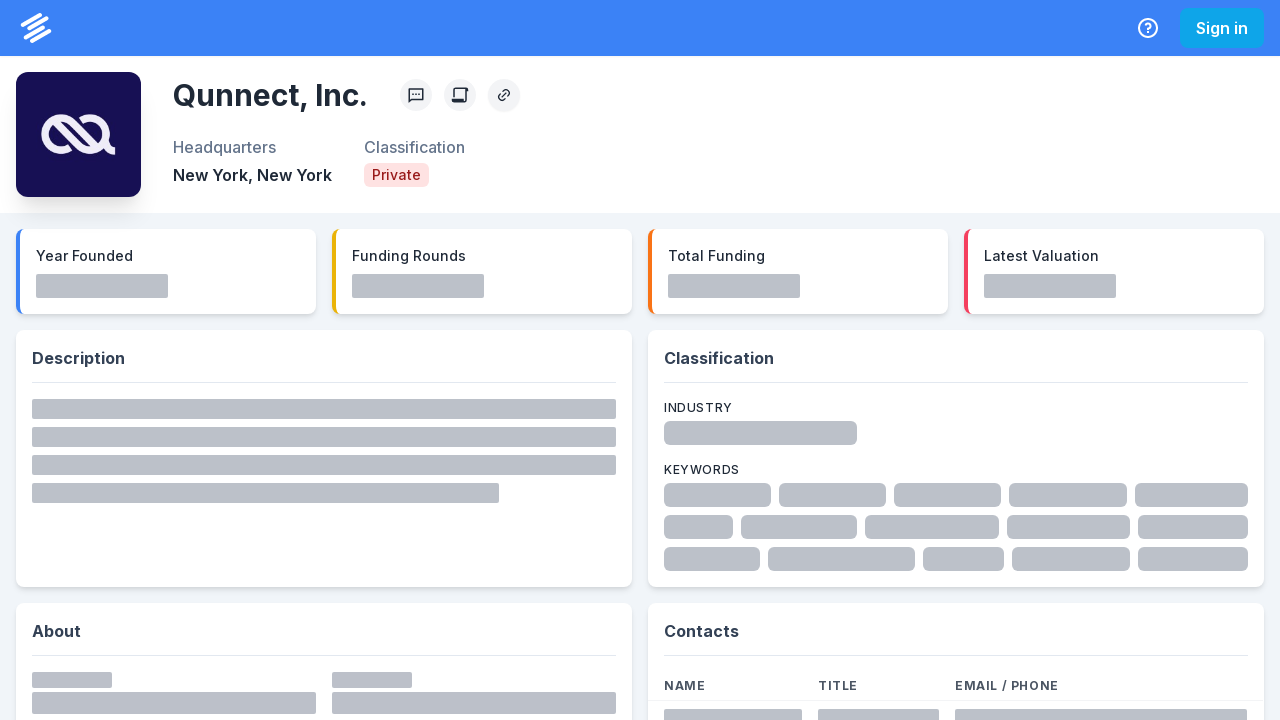

--- FILE ---
content_type: text/html; charset=utf-8
request_url: https://system.privco.com/company/qunnect
body_size: 11338
content:
<!DOCTYPE html><html lang="en"><head><meta charSet="utf-8"/><meta name="twitter:card" content="summary_large_image"/><meta name="twitter:site" content="@PrivCo"/><meta name="twitter:creator" content="@PrivCo"/><meta property="og:type" content="website"/><meta property="og:image:width" content="1200"/><meta property="og:image:height" content="627"/><meta property="og:locale" content="en_US"/><meta property="og:site_name" content="PrivCo"/><meta name="viewport" content="width=device-width, initial-scale=1.0"/><link rel="apple-touch-icon" sizes="180x180" href="/icons/apple-touch-icon.png"/><link rel="icon" type="image/png" sizes="32x32" href="/icons/favicon-32x32.png"/><link rel="icon" type="image/png" sizes="194x194" href="/icons/favicon-194x194.png"/><link rel="icon" type="image/png" sizes="192x192" href="/icons/android-chrome-192x192.png"/><link rel="icon" type="image/png" sizes="16x16" href="/icons/favicon-16x16.png"/><link rel="manifest" href="/site.webmanifest"/><link rel="mask-icon" href="/safari-pinned-tab.svg" color="#051931"/><meta name="apple-mobile-web-app-title" content="PrivCo"/><meta name="application-name" content="PrivCo"/><meta name="msapplication-TileColor" content="#051931"/><meta name="theme-color" content="#ffffff"/><title>Qunnect, Inc. Company Profile: Financials, Valuation, and Growth | PrivCo</title><meta name="robots" content="index,follow"/><meta name="description" content="Qunnect, Inc. is a privately-held developer of quantum-secure networking designed to enable real-world scalable quantum-secure networks. Qunnect, Inc. was founded in 2017 by Eden Figueroa, Mael Flament, Mehdi Namazi, and Robert Brill. Qunnect, Inc. headquarters are located in New York, New York."/><meta property="og:title" content="Qunnect, Inc. Company Profile: Financials, Valuation, and Growth"/><meta property="og:description" content="Qunnect, Inc. is a privately-held developer of quantum-secure networking designed to enable real-world scalable quantum-secure networks. Qunnect, Inc. was founded in 2017 by Eden Figueroa, Mael…"/><meta property="og:url" content="https://system.privco.com/company/qunnect"/><meta property="og:image" content="/api/og?type=company&amp;name=Qunnect%2C+Inc.&amp;imageUrl=https%3A%2F%2Fimages.privco.com%2Fproduction%2F4aea7d20c8844fea7d823e36c9556181.jpeg"/><meta property="og:image:alt" content="Qunnect, Inc."/><link rel="canonical" href="https://system.privco.com/company/qunnect"/><script type="application/ld+json">{"@context":"https://schema.org","@type":"Corporation","@id":"https://system.privco.com/company/qunnect","url":"https://system.privco.com/company/qunnect","logo":"https://images.privco.com/production/4aea7d20c8844fea7d823e36c9556181.jpeg","name":"Qunnect, Inc.","description":"Qunnect, Inc. is a privately-held developer of quantum-secure networking designed to enable real-world scalable quantum-secure networks. Qunnect, Inc. was founded in 2017 by Eden Figueroa, Mael Flament, Mehdi Namazi, and Robert Brill. Qunnect, Inc. headquarters are located in New York, New York.","address":{"@type":"PostalAddress","addressLocality":"New York","addressRegion":"New York","addressCountry":"United States"}}</script><script type="application/ld+json">{"@context":"https://schema.org","@type":"BreadcrumbList","itemListElement":[{"@type":"ListItem","position":1,"item":{"@id":"https://system.privco.com/company/qunnect","name":"Qunnect, Inc."}}]}</script><meta name="next-head-count" content="32"/><link rel="preconnect" href="https://fonts.gstatic.com"/><link rel="stylesheet" data-href="https://fonts.googleapis.com/css2?family=Inter:wght@100;200;300;400;500;600;700;800;900&amp;display=swap"/><noscript data-n-css=""></noscript><script defer="" nomodule="" src="https://system.privco.com/_next/static/chunks/polyfills-c67a75d1b6f99dc8.js"></script><script src="https://system.privco.com/_next/static/chunks/webpack-3a651ec4403e6788.js" defer=""></script><script src="https://system.privco.com/_next/static/chunks/framework-9141d38b73bd366d.js" defer=""></script><script src="https://system.privco.com/_next/static/chunks/main-b93a3bcda36fdfee.js" defer=""></script><script src="https://system.privco.com/_next/static/chunks/pages/_app-6dd72c367afb5b6f.js" defer=""></script><script src="https://system.privco.com/_next/static/chunks/78e521c3-b6fdb4c5843c9048.js" defer=""></script><script src="https://system.privco.com/_next/static/chunks/0c428ae2-f80d7cd620e3b133.js" defer=""></script><script src="https://system.privco.com/_next/static/chunks/29107295-0fafdf3e8927f62b.js" defer=""></script><script src="https://system.privco.com/_next/static/chunks/4338-6cfd5a5458a38712.js" defer=""></script><script src="https://system.privco.com/_next/static/chunks/2346-c2635e33483cdad1.js" defer=""></script><script src="https://system.privco.com/_next/static/chunks/800-e00d81b75bb303a6.js" defer=""></script><script src="https://system.privco.com/_next/static/chunks/6905-6dcb0e58ae96b84e.js" defer=""></script><script src="https://system.privco.com/_next/static/chunks/4221-6f97c35eea9085ef.js" defer=""></script><script src="https://system.privco.com/_next/static/chunks/3072-4da9723e349dd586.js" defer=""></script><script src="https://system.privco.com/_next/static/chunks/3974-e94c3d0304d9844b.js" defer=""></script><script src="https://system.privco.com/_next/static/chunks/7190-403fade3e7ee7085.js" defer=""></script><script src="https://system.privco.com/_next/static/chunks/2991-1150eb11fef869ce.js" defer=""></script><script src="https://system.privco.com/_next/static/chunks/4883-ed840a854ab2ab7f.js" defer=""></script><script src="https://system.privco.com/_next/static/chunks/807-414293eaeff3342a.js" defer=""></script><script src="https://system.privco.com/_next/static/chunks/3006-5effafc37d279b02.js" defer=""></script><script src="https://system.privco.com/_next/static/chunks/4621-6e2ffaa23e8addad.js" defer=""></script><script src="https://system.privco.com/_next/static/chunks/5613-5cee7d3e0365e5fd.js" defer=""></script><script src="https://system.privco.com/_next/static/chunks/4648-71ab1a8925bf3bea.js" defer=""></script><script src="https://system.privco.com/_next/static/chunks/6935-d91de37d941e8e75.js" defer=""></script><script src="https://system.privco.com/_next/static/chunks/pages/company/%5Bslug%5D-5ed8252342c6003f.js" defer=""></script><script src="https://system.privco.com/_next/static/dyyL1H2RvNn8aGY7Ov_Yz/_buildManifest.js" defer=""></script><script src="https://system.privco.com/_next/static/dyyL1H2RvNn8aGY7Ov_Yz/_ssgManifest.js" defer=""></script><link rel="stylesheet" href="https://fonts.googleapis.com/css2?family=Inter:wght@100;200;300;400;500;600;700;800;900&display=swap"/></head><body style="overflow:hidden"><script id="chakra-script">!(function(){try{var a=function(c){var v="(prefers-color-scheme: dark)",h=window.matchMedia(v).matches?"dark":"light",r=c==="system"?h:c,o=document.documentElement,s=document.body,l="chakra-ui-light",d="chakra-ui-dark",i=r==="dark";return s.classList.add(i?d:l),s.classList.remove(i?l:d),o.style.colorScheme=r,o.dataset.theme=r,r},n=a,m="light",e="chakra-ui-color-mode",t=localStorage.getItem(e);t?a(t):localStorage.setItem(e,a(m))}catch(a){}})();</script><div id="__next"><style data-emotion="css-global o96fi0">:host,:root,[data-theme]{--chakra-ring-inset:var(--chakra-empty,/*!*/ /*!*/);--chakra-ring-offset-width:0px;--chakra-ring-offset-color:#fff;--chakra-ring-color:rgba(66, 153, 225, 0.6);--chakra-ring-offset-shadow:0 0 #0000;--chakra-ring-shadow:0 0 #0000;--chakra-space-x-reverse:0;--chakra-space-y-reverse:0;--chakra-colors-transparent:transparent;--chakra-colors-current:currentColor;--chakra-colors-black:#000;--chakra-colors-white:#fff;--chakra-colors-whiteAlpha-50:rgba(255, 255, 255, 0.04);--chakra-colors-whiteAlpha-100:rgba(255, 255, 255, 0.06);--chakra-colors-whiteAlpha-200:rgba(255, 255, 255, 0.08);--chakra-colors-whiteAlpha-300:rgba(255, 255, 255, 0.16);--chakra-colors-whiteAlpha-400:rgba(255, 255, 255, 0.24);--chakra-colors-whiteAlpha-500:rgba(255, 255, 255, 0.36);--chakra-colors-whiteAlpha-600:rgba(255, 255, 255, 0.48);--chakra-colors-whiteAlpha-700:rgba(255, 255, 255, 0.64);--chakra-colors-whiteAlpha-800:rgba(255, 255, 255, 0.80);--chakra-colors-whiteAlpha-900:rgba(255, 255, 255, 0.92);--chakra-colors-blackAlpha-50:rgba(0, 0, 0, 0.04);--chakra-colors-blackAlpha-100:rgba(0, 0, 0, 0.06);--chakra-colors-blackAlpha-200:rgba(0, 0, 0, 0.08);--chakra-colors-blackAlpha-300:rgba(0, 0, 0, 0.16);--chakra-colors-blackAlpha-400:rgba(0, 0, 0, 0.24);--chakra-colors-blackAlpha-500:rgba(0, 0, 0, 0.36);--chakra-colors-blackAlpha-600:rgba(0, 0, 0, 0.48);--chakra-colors-blackAlpha-700:rgba(0, 0, 0, 0.64);--chakra-colors-blackAlpha-800:rgba(0, 0, 0, 0.80);--chakra-colors-blackAlpha-900:rgba(0, 0, 0, 0.92);--chakra-colors-gray-50:#f9fafb;--chakra-colors-gray-100:#f3f4f6;--chakra-colors-gray-200:#e5e7eb;--chakra-colors-gray-300:#d1d5db;--chakra-colors-gray-400:#9ca3af;--chakra-colors-gray-500:#6b7280;--chakra-colors-gray-600:#4b5563;--chakra-colors-gray-700:#374151;--chakra-colors-gray-800:#1f2937;--chakra-colors-gray-900:#111827;--chakra-colors-red-50:#fef2f2;--chakra-colors-red-100:#fee2e2;--chakra-colors-red-200:#fecaca;--chakra-colors-red-300:#fca5a5;--chakra-colors-red-400:#f87171;--chakra-colors-red-500:#ef4444;--chakra-colors-red-600:#dc2626;--chakra-colors-red-700:#b91c1c;--chakra-colors-red-800:#991b1b;--chakra-colors-red-900:#7f1d1d;--chakra-colors-orange-50:#fff7ed;--chakra-colors-orange-100:#ffedd5;--chakra-colors-orange-200:#fed7aa;--chakra-colors-orange-300:#fdba74;--chakra-colors-orange-400:#fb923c;--chakra-colors-orange-500:#f97316;--chakra-colors-orange-600:#ea580c;--chakra-colors-orange-700:#c2410c;--chakra-colors-orange-800:#9a3412;--chakra-colors-orange-900:#7c2d12;--chakra-colors-yellow-50:#fefce8;--chakra-colors-yellow-100:#fef9c3;--chakra-colors-yellow-200:#fef08a;--chakra-colors-yellow-300:#fde047;--chakra-colors-yellow-400:#facc15;--chakra-colors-yellow-500:#eab308;--chakra-colors-yellow-600:#ca8a04;--chakra-colors-yellow-700:#a16207;--chakra-colors-yellow-800:#854d0e;--chakra-colors-yellow-900:#713f12;--chakra-colors-green-50:#f0fdf4;--chakra-colors-green-100:#dcfce7;--chakra-colors-green-200:#bbf7d0;--chakra-colors-green-300:#86efac;--chakra-colors-green-400:#4ade80;--chakra-colors-green-500:#22c55e;--chakra-colors-green-600:#16a34a;--chakra-colors-green-700:#15803d;--chakra-colors-green-800:#166534;--chakra-colors-green-900:#14532d;--chakra-colors-teal-50:#f0fdfa;--chakra-colors-teal-100:#ccfbf1;--chakra-colors-teal-200:#99f6e4;--chakra-colors-teal-300:#5eead4;--chakra-colors-teal-400:#2dd4bf;--chakra-colors-teal-500:#14b8a6;--chakra-colors-teal-600:#0d9488;--chakra-colors-teal-700:#0f766e;--chakra-colors-teal-800:#115e59;--chakra-colors-teal-900:#134e4a;--chakra-colors-blue-50:#eff6ff;--chakra-colors-blue-100:#dbeafe;--chakra-colors-blue-200:#bfdbfe;--chakra-colors-blue-300:#93c5fd;--chakra-colors-blue-400:#60a5fa;--chakra-colors-blue-500:#3b82f6;--chakra-colors-blue-600:#2563eb;--chakra-colors-blue-700:#1d4ed8;--chakra-colors-blue-800:#1e40af;--chakra-colors-blue-900:#1e3a8a;--chakra-colors-cyan-50:#ecfeff;--chakra-colors-cyan-100:#cffafe;--chakra-colors-cyan-200:#a5f3fc;--chakra-colors-cyan-300:#67e8f9;--chakra-colors-cyan-400:#22d3ee;--chakra-colors-cyan-500:#06b6d4;--chakra-colors-cyan-600:#0891b2;--chakra-colors-cyan-700:#0e7490;--chakra-colors-cyan-800:#155e75;--chakra-colors-cyan-900:#164e63;--chakra-colors-purple-50:#faf5ff;--chakra-colors-purple-100:#f3e8ff;--chakra-colors-purple-200:#e9d5ff;--chakra-colors-purple-300:#d8b4fe;--chakra-colors-purple-400:#c084fc;--chakra-colors-purple-500:#a855f7;--chakra-colors-purple-600:#9333ea;--chakra-colors-purple-700:#7e22ce;--chakra-colors-purple-800:#6b21a8;--chakra-colors-purple-900:#581c87;--chakra-colors-pink-50:#fdf2f8;--chakra-colors-pink-100:#fce7f3;--chakra-colors-pink-200:#fbcfe8;--chakra-colors-pink-300:#f9a8d4;--chakra-colors-pink-400:#f472b6;--chakra-colors-pink-500:#ec4899;--chakra-colors-pink-600:#db2777;--chakra-colors-pink-700:#be185d;--chakra-colors-pink-800:#9d174d;--chakra-colors-pink-900:#831843;--chakra-colors-linkedin-50:#E8F4F9;--chakra-colors-linkedin-100:#CFEDFB;--chakra-colors-linkedin-200:#9BDAF3;--chakra-colors-linkedin-300:#68C7EC;--chakra-colors-linkedin-400:#34B3E4;--chakra-colors-linkedin-500:#00A0DC;--chakra-colors-linkedin-600:#008CC9;--chakra-colors-linkedin-700:#0077B5;--chakra-colors-linkedin-800:#005E93;--chakra-colors-linkedin-900:#004471;--chakra-colors-facebook-50:#E8F4F9;--chakra-colors-facebook-100:#D9DEE9;--chakra-colors-facebook-200:#B7C2DA;--chakra-colors-facebook-300:#6482C0;--chakra-colors-facebook-400:#4267B2;--chakra-colors-facebook-500:#385898;--chakra-colors-facebook-600:#314E89;--chakra-colors-facebook-700:#29487D;--chakra-colors-facebook-800:#223B67;--chakra-colors-facebook-900:#1E355B;--chakra-colors-messenger-50:#D0E6FF;--chakra-colors-messenger-100:#B9DAFF;--chakra-colors-messenger-200:#A2CDFF;--chakra-colors-messenger-300:#7AB8FF;--chakra-colors-messenger-400:#2E90FF;--chakra-colors-messenger-500:#0078FF;--chakra-colors-messenger-600:#0063D1;--chakra-colors-messenger-700:#0052AC;--chakra-colors-messenger-800:#003C7E;--chakra-colors-messenger-900:#002C5C;--chakra-colors-whatsapp-50:#dffeec;--chakra-colors-whatsapp-100:#b9f5d0;--chakra-colors-whatsapp-200:#90edb3;--chakra-colors-whatsapp-300:#65e495;--chakra-colors-whatsapp-400:#3cdd78;--chakra-colors-whatsapp-500:#22c35e;--chakra-colors-whatsapp-600:#179848;--chakra-colors-whatsapp-700:#0c6c33;--chakra-colors-whatsapp-800:#01421c;--chakra-colors-whatsapp-900:#001803;--chakra-colors-twitter-50:#E5F4FD;--chakra-colors-twitter-100:#C8E9FB;--chakra-colors-twitter-200:#A8DCFA;--chakra-colors-twitter-300:#83CDF7;--chakra-colors-twitter-400:#57BBF5;--chakra-colors-twitter-500:#1DA1F2;--chakra-colors-twitter-600:#1A94DA;--chakra-colors-twitter-700:#1681BF;--chakra-colors-twitter-800:#136B9E;--chakra-colors-twitter-900:#0D4D71;--chakra-colors-telegram-50:#E3F2F9;--chakra-colors-telegram-100:#C5E4F3;--chakra-colors-telegram-200:#A2D4EC;--chakra-colors-telegram-300:#7AC1E4;--chakra-colors-telegram-400:#47A9DA;--chakra-colors-telegram-500:#0088CC;--chakra-colors-telegram-600:#007AB8;--chakra-colors-telegram-700:#006BA1;--chakra-colors-telegram-800:#005885;--chakra-colors-telegram-900:#003F5E;--chakra-colors-slate-50:#f8fafc;--chakra-colors-slate-100:#f1f5f9;--chakra-colors-slate-200:#e2e8f0;--chakra-colors-slate-300:#cbd5e1;--chakra-colors-slate-400:#94a3b8;--chakra-colors-slate-500:#64748b;--chakra-colors-slate-600:#475569;--chakra-colors-slate-700:#334155;--chakra-colors-slate-800:#1e293b;--chakra-colors-slate-900:#0f172a;--chakra-colors-zinc-50:#fafafa;--chakra-colors-zinc-100:#f4f4f5;--chakra-colors-zinc-200:#e4e4e7;--chakra-colors-zinc-300:#d4d4d8;--chakra-colors-zinc-400:#a1a1aa;--chakra-colors-zinc-500:#71717a;--chakra-colors-zinc-600:#52525b;--chakra-colors-zinc-700:#3f3f46;--chakra-colors-zinc-800:#27272a;--chakra-colors-zinc-900:#18181b;--chakra-colors-neutral-50:#fafafa;--chakra-colors-neutral-100:#f5f5f5;--chakra-colors-neutral-200:#e5e5e5;--chakra-colors-neutral-300:#d4d4d4;--chakra-colors-neutral-400:#a3a3a3;--chakra-colors-neutral-500:#737373;--chakra-colors-neutral-600:#525252;--chakra-colors-neutral-700:#404040;--chakra-colors-neutral-800:#262626;--chakra-colors-neutral-900:#171717;--chakra-colors-stone-50:#fafaf9;--chakra-colors-stone-100:#f5f5f4;--chakra-colors-stone-200:#e7e5e4;--chakra-colors-stone-300:#d6d3d1;--chakra-colors-stone-400:#a8a29e;--chakra-colors-stone-500:#78716c;--chakra-colors-stone-600:#57534e;--chakra-colors-stone-700:#44403c;--chakra-colors-stone-800:#292524;--chakra-colors-stone-900:#1c1917;--chakra-colors-amber-50:#fffbeb;--chakra-colors-amber-100:#fef3c7;--chakra-colors-amber-200:#fde68a;--chakra-colors-amber-300:#fcd34d;--chakra-colors-amber-400:#fbbf24;--chakra-colors-amber-500:#f59e0b;--chakra-colors-amber-600:#d97706;--chakra-colors-amber-700:#b45309;--chakra-colors-amber-800:#92400e;--chakra-colors-amber-900:#78350f;--chakra-colors-lime-50:#f7fee7;--chakra-colors-lime-100:#ecfccb;--chakra-colors-lime-200:#d9f99d;--chakra-colors-lime-300:#bef264;--chakra-colors-lime-400:#a3e635;--chakra-colors-lime-500:#84cc16;--chakra-colors-lime-600:#65a30d;--chakra-colors-lime-700:#4d7c0f;--chakra-colors-lime-800:#3f6212;--chakra-colors-lime-900:#365314;--chakra-colors-emerald-50:#ecfdf5;--chakra-colors-emerald-100:#d1fae5;--chakra-colors-emerald-200:#a7f3d0;--chakra-colors-emerald-300:#6ee7b7;--chakra-colors-emerald-400:#34d399;--chakra-colors-emerald-500:#10b981;--chakra-colors-emerald-600:#059669;--chakra-colors-emerald-700:#047857;--chakra-colors-emerald-800:#065f46;--chakra-colors-emerald-900:#064e3b;--chakra-colors-sky-50:#f0f9ff;--chakra-colors-sky-100:#e0f2fe;--chakra-colors-sky-200:#bae6fd;--chakra-colors-sky-300:#7dd3fc;--chakra-colors-sky-400:#38bdf8;--chakra-colors-sky-500:#0ea5e9;--chakra-colors-sky-600:#0284c7;--chakra-colors-sky-700:#0369a1;--chakra-colors-sky-800:#075985;--chakra-colors-sky-900:#0c4a6e;--chakra-colors-indigo-50:#eef2ff;--chakra-colors-indigo-100:#e0e7ff;--chakra-colors-indigo-200:#c7d2fe;--chakra-colors-indigo-300:#a5b4fc;--chakra-colors-indigo-400:#818cf8;--chakra-colors-indigo-500:#6366f1;--chakra-colors-indigo-600:#4f46e5;--chakra-colors-indigo-700:#4338ca;--chakra-colors-indigo-800:#3730a3;--chakra-colors-indigo-900:#312e81;--chakra-colors-violet-50:#f5f3ff;--chakra-colors-violet-100:#ede9fe;--chakra-colors-violet-200:#ddd6fe;--chakra-colors-violet-300:#c4b5fd;--chakra-colors-violet-400:#a78bfa;--chakra-colors-violet-500:#8b5cf6;--chakra-colors-violet-600:#7c3aed;--chakra-colors-violet-700:#6d28d9;--chakra-colors-violet-800:#5b21b6;--chakra-colors-violet-900:#4c1d95;--chakra-colors-fuchsia-50:#fdf4ff;--chakra-colors-fuchsia-100:#fae8ff;--chakra-colors-fuchsia-200:#f5d0fe;--chakra-colors-fuchsia-300:#f0abfc;--chakra-colors-fuchsia-400:#e879f9;--chakra-colors-fuchsia-500:#d946ef;--chakra-colors-fuchsia-600:#c026d3;--chakra-colors-fuchsia-700:#a21caf;--chakra-colors-fuchsia-800:#86198f;--chakra-colors-fuchsia-900:#701a75;--chakra-colors-rose-50:#fff1f2;--chakra-colors-rose-100:#ffe4e6;--chakra-colors-rose-200:#fecdd3;--chakra-colors-rose-300:#fda4af;--chakra-colors-rose-400:#fb7185;--chakra-colors-rose-500:#f43f5e;--chakra-colors-rose-600:#e11d48;--chakra-colors-rose-700:#be123c;--chakra-colors-rose-800:#9f1239;--chakra-colors-rose-900:#881337;--chakra-borders-none:0;--chakra-borders-1px:1px solid;--chakra-borders-2px:2px solid;--chakra-borders-4px:4px solid;--chakra-borders-8px:8px solid;--chakra-fonts-heading:Inter,sans-serif;--chakra-fonts-body:Inter,sans-serif;--chakra-fonts-mono:Menlo,monospace;--chakra-fontSizes-3xs:0.45rem;--chakra-fontSizes-2xs:0.625rem;--chakra-fontSizes-xs:0.75rem;--chakra-fontSizes-sm:0.875rem;--chakra-fontSizes-md:1rem;--chakra-fontSizes-lg:1.125rem;--chakra-fontSizes-xl:1.25rem;--chakra-fontSizes-2xl:1.5rem;--chakra-fontSizes-3xl:1.875rem;--chakra-fontSizes-4xl:2.25rem;--chakra-fontSizes-5xl:3rem;--chakra-fontSizes-6xl:3.75rem;--chakra-fontSizes-7xl:4.5rem;--chakra-fontSizes-8xl:6rem;--chakra-fontSizes-9xl:8rem;--chakra-fontWeights-hairline:100;--chakra-fontWeights-thin:200;--chakra-fontWeights-light:300;--chakra-fontWeights-normal:400;--chakra-fontWeights-medium:500;--chakra-fontWeights-semibold:600;--chakra-fontWeights-bold:700;--chakra-fontWeights-extrabold:800;--chakra-fontWeights-black:900;--chakra-letterSpacings-tighter:-0.05em;--chakra-letterSpacings-tight:-0.025em;--chakra-letterSpacings-normal:0;--chakra-letterSpacings-wide:0.025em;--chakra-letterSpacings-wider:0.05em;--chakra-letterSpacings-widest:0.1em;--chakra-lineHeights-3:.75rem;--chakra-lineHeights-4:1rem;--chakra-lineHeights-5:1.25rem;--chakra-lineHeights-6:1.5rem;--chakra-lineHeights-7:1.75rem;--chakra-lineHeights-8:2rem;--chakra-lineHeights-9:2.25rem;--chakra-lineHeights-10:2.5rem;--chakra-lineHeights-normal:normal;--chakra-lineHeights-none:1;--chakra-lineHeights-shorter:1.25;--chakra-lineHeights-short:1.375;--chakra-lineHeights-base:1.5;--chakra-lineHeights-tall:1.625;--chakra-lineHeights-taller:2;--chakra-radii-none:0;--chakra-radii-sm:0.125rem;--chakra-radii-base:0.25rem;--chakra-radii-md:0.375rem;--chakra-radii-lg:0.5rem;--chakra-radii-xl:0.75rem;--chakra-radii-2xl:1rem;--chakra-radii-3xl:1.5rem;--chakra-radii-full:9999px;--chakra-space-1:0.25rem;--chakra-space-2:0.5rem;--chakra-space-3:0.75rem;--chakra-space-4:1rem;--chakra-space-5:1.25rem;--chakra-space-6:1.5rem;--chakra-space-7:1.75rem;--chakra-space-8:2rem;--chakra-space-9:2.25rem;--chakra-space-10:2.5rem;--chakra-space-12:3rem;--chakra-space-14:3.5rem;--chakra-space-16:4rem;--chakra-space-20:5rem;--chakra-space-24:6rem;--chakra-space-28:7rem;--chakra-space-32:8rem;--chakra-space-36:9rem;--chakra-space-40:10rem;--chakra-space-44:11rem;--chakra-space-48:12rem;--chakra-space-52:13rem;--chakra-space-56:14rem;--chakra-space-60:15rem;--chakra-space-64:16rem;--chakra-space-72:18rem;--chakra-space-80:20rem;--chakra-space-96:24rem;--chakra-space-px:1px;--chakra-space-0-5:0.125rem;--chakra-space-1-5:0.375rem;--chakra-space-2-5:0.625rem;--chakra-space-3-5:0.875rem;--chakra-shadows-xs:0 0 0 1px rgba(0, 0, 0, 0.05);--chakra-shadows-sm:0 1px 2px 0 rgba(0, 0, 0, 0.05);--chakra-shadows-base:0 1px 3px 0 rgba(0, 0, 0, 0.1),0 1px 2px 0 rgba(0, 0, 0, 0.06);--chakra-shadows-md:0 4px 6px -1px rgba(0, 0, 0, 0.1),0 2px 4px -1px rgba(0, 0, 0, 0.06);--chakra-shadows-lg:0 10px 15px -3px rgba(0, 0, 0, 0.1),0 4px 6px -2px rgba(0, 0, 0, 0.05);--chakra-shadows-xl:0 20px 25px -5px rgba(0, 0, 0, 0.1),0 10px 10px -5px rgba(0, 0, 0, 0.04);--chakra-shadows-2xl:0 25px 50px -12px rgba(0, 0, 0, 0.25);--chakra-shadows-outline:0 0 0 3px rgba(66, 153, 225, 0.6);--chakra-shadows-inner:inset 0 2px 4px 0 rgba(0,0,0,0.06);--chakra-shadows-none:none;--chakra-shadows-dark-lg:rgba(0, 0, 0, 0.1) 0px 0px 0px 1px,rgba(0, 0, 0, 0.2) 0px 5px 10px,rgba(0, 0, 0, 0.4) 0px 15px 40px;--chakra-shadows-outline-light:0 0 0 3px rgba(147, 197, 253, 0.6);--chakra-sizes-1:0.25rem;--chakra-sizes-2:0.5rem;--chakra-sizes-3:0.75rem;--chakra-sizes-4:1rem;--chakra-sizes-5:1.25rem;--chakra-sizes-6:1.5rem;--chakra-sizes-7:1.75rem;--chakra-sizes-8:2rem;--chakra-sizes-9:2.25rem;--chakra-sizes-10:2.5rem;--chakra-sizes-12:3rem;--chakra-sizes-14:3.5rem;--chakra-sizes-16:4rem;--chakra-sizes-20:5rem;--chakra-sizes-24:6rem;--chakra-sizes-28:7rem;--chakra-sizes-32:8rem;--chakra-sizes-36:9rem;--chakra-sizes-40:10rem;--chakra-sizes-44:11rem;--chakra-sizes-48:12rem;--chakra-sizes-52:13rem;--chakra-sizes-56:14rem;--chakra-sizes-60:15rem;--chakra-sizes-64:16rem;--chakra-sizes-72:18rem;--chakra-sizes-80:20rem;--chakra-sizes-96:24rem;--chakra-sizes-px:1px;--chakra-sizes-0-5:0.125rem;--chakra-sizes-1-5:0.375rem;--chakra-sizes-2-5:0.625rem;--chakra-sizes-3-5:0.875rem;--chakra-sizes-max:max-content;--chakra-sizes-min:min-content;--chakra-sizes-full:100%;--chakra-sizes-3xs:14rem;--chakra-sizes-2xs:16rem;--chakra-sizes-xs:20rem;--chakra-sizes-sm:24rem;--chakra-sizes-md:28rem;--chakra-sizes-lg:32rem;--chakra-sizes-xl:36rem;--chakra-sizes-2xl:42rem;--chakra-sizes-3xl:48rem;--chakra-sizes-4xl:56rem;--chakra-sizes-5xl:64rem;--chakra-sizes-6xl:72rem;--chakra-sizes-7xl:80rem;--chakra-sizes-8xl:90rem;--chakra-sizes-prose:60ch;--chakra-sizes-container-sm:640px;--chakra-sizes-container-md:768px;--chakra-sizes-container-lg:1024px;--chakra-sizes-container-xl:1280px;--chakra-zIndices-hide:-1;--chakra-zIndices-auto:auto;--chakra-zIndices-base:0;--chakra-zIndices-docked:10;--chakra-zIndices-dropdown:1000;--chakra-zIndices-sticky:1100;--chakra-zIndices-banner:1200;--chakra-zIndices-overlay:1300;--chakra-zIndices-modal:1400;--chakra-zIndices-popover:1500;--chakra-zIndices-skipLink:1600;--chakra-zIndices-toast:1700;--chakra-zIndices-tooltip:1800;--chakra-transition-property-common:background-color,border-color,color,fill,stroke,opacity,box-shadow,transform;--chakra-transition-property-colors:background-color,border-color,color,fill,stroke;--chakra-transition-property-dimensions:width,height;--chakra-transition-property-position:left,right,top,bottom;--chakra-transition-property-background:background-color,background-image,background-position;--chakra-transition-easing-ease-in:cubic-bezier(0.4, 0, 1, 1);--chakra-transition-easing-ease-out:cubic-bezier(0, 0, 0.2, 1);--chakra-transition-easing-ease-in-out:cubic-bezier(0.4, 0, 0.2, 1);--chakra-transition-duration-ultra-fast:50ms;--chakra-transition-duration-faster:100ms;--chakra-transition-duration-fast:150ms;--chakra-transition-duration-normal:200ms;--chakra-transition-duration-slow:300ms;--chakra-transition-duration-slower:400ms;--chakra-transition-duration-ultra-slow:500ms;--chakra-blur-none:0;--chakra-blur-sm:4px;--chakra-blur-base:8px;--chakra-blur-md:12px;--chakra-blur-lg:16px;--chakra-blur-xl:24px;--chakra-blur-2xl:40px;--chakra-blur-3xl:64px;--chakra-breakpoints-base:0em;--chakra-breakpoints-sm:30em;--chakra-breakpoints-md:48em;--chakra-breakpoints-lg:62em;--chakra-breakpoints-xl:80em;--chakra-breakpoints-2xl:96em;}.chakra-ui-light :host:not([data-theme]),.chakra-ui-light :root:not([data-theme]),.chakra-ui-light [data-theme]:not([data-theme]),[data-theme=light] :host:not([data-theme]),[data-theme=light] :root:not([data-theme]),[data-theme=light] [data-theme]:not([data-theme]),:host[data-theme=light],:root[data-theme=light],[data-theme][data-theme=light]{--chakra-colors-chakra-body-text:var(--chakra-colors-gray-800);--chakra-colors-chakra-body-bg:var(--chakra-colors-white);--chakra-colors-chakra-border-color:var(--chakra-colors-gray-200);--chakra-colors-chakra-subtle-bg:var(--chakra-colors-gray-100);--chakra-colors-chakra-placeholder-color:var(--chakra-colors-gray-500);}.chakra-ui-dark :host:not([data-theme]),.chakra-ui-dark :root:not([data-theme]),.chakra-ui-dark [data-theme]:not([data-theme]),[data-theme=dark] :host:not([data-theme]),[data-theme=dark] :root:not([data-theme]),[data-theme=dark] [data-theme]:not([data-theme]),:host[data-theme=dark],:root[data-theme=dark],[data-theme][data-theme=dark]{--chakra-colors-chakra-body-text:var(--chakra-colors-whiteAlpha-900);--chakra-colors-chakra-body-bg:var(--chakra-colors-gray-800);--chakra-colors-chakra-border-color:var(--chakra-colors-whiteAlpha-300);--chakra-colors-chakra-subtle-bg:var(--chakra-colors-gray-700);--chakra-colors-chakra-placeholder-color:var(--chakra-colors-whiteAlpha-400);}</style><style data-emotion="css-global 3kbdol">html{line-height:1.5;-webkit-text-size-adjust:100%;font-family:system-ui,sans-serif;-webkit-font-smoothing:antialiased;text-rendering:optimizeLegibility;-moz-osx-font-smoothing:grayscale;touch-action:manipulation;}body{position:relative;min-height:100%;font-feature-settings:'kern';}*,*::before,*::after{border-width:0;border-style:solid;box-sizing:border-box;}main{display:block;}hr{border-top-width:1px;box-sizing:content-box;height:0;overflow:visible;}pre,code,kbd,samp{font-family:SFMono-Regular,Menlo,Monaco,Consolas,monospace;font-size:1em;}a{background-color:transparent;color:inherit;-webkit-text-decoration:inherit;text-decoration:inherit;}abbr[title]{border-bottom:none;-webkit-text-decoration:underline;text-decoration:underline;-webkit-text-decoration:underline dotted;-webkit-text-decoration:underline dotted;text-decoration:underline dotted;}b,strong{font-weight:bold;}small{font-size:80%;}sub,sup{font-size:75%;line-height:0;position:relative;vertical-align:baseline;}sub{bottom:-0.25em;}sup{top:-0.5em;}img{border-style:none;}button,input,optgroup,select,textarea{font-family:inherit;font-size:100%;line-height:1.15;margin:0;}button,input{overflow:visible;}button,select{text-transform:none;}button::-moz-focus-inner,[type="button"]::-moz-focus-inner,[type="reset"]::-moz-focus-inner,[type="submit"]::-moz-focus-inner{border-style:none;padding:0;}fieldset{padding:0.35em 0.75em 0.625em;}legend{box-sizing:border-box;color:inherit;display:table;max-width:100%;padding:0;white-space:normal;}progress{vertical-align:baseline;}textarea{overflow:auto;}[type="checkbox"],[type="radio"]{box-sizing:border-box;padding:0;}[type="number"]::-webkit-inner-spin-button,[type="number"]::-webkit-outer-spin-button{-webkit-appearance:none!important;}input[type="number"]{-moz-appearance:textfield;}[type="search"]{-webkit-appearance:textfield;outline-offset:-2px;}[type="search"]::-webkit-search-decoration{-webkit-appearance:none!important;}::-webkit-file-upload-button{-webkit-appearance:button;font:inherit;}details{display:block;}summary{display:-webkit-box;display:-webkit-list-item;display:-ms-list-itembox;display:list-item;}template{display:none;}[hidden]{display:none!important;}body,blockquote,dl,dd,h1,h2,h3,h4,h5,h6,hr,figure,p,pre{margin:0;}button{background:transparent;padding:0;}fieldset{margin:0;padding:0;}ol,ul{margin:0;padding:0;}textarea{resize:vertical;}button,[role="button"]{cursor:pointer;}button::-moz-focus-inner{border:0!important;}table{border-collapse:collapse;}h1,h2,h3,h4,h5,h6{font-size:inherit;font-weight:inherit;}button,input,optgroup,select,textarea{padding:0;line-height:inherit;color:inherit;}img,svg,video,canvas,audio,iframe,embed,object{display:block;}img,video{max-width:100%;height:auto;}[data-js-focus-visible] :focus:not([data-focus-visible-added]):not([data-focus-visible-disabled]){outline:none;box-shadow:none;}select::-ms-expand{display:none;}:root{--chakra-vh:100vh;}@supports (height: -webkit-fill-available){:root{--chakra-vh:-webkit-fill-available;}}@supports (height: -moz-fill-available){:root{--chakra-vh:-moz-fill-available;}}@supports (height: 100dvh){:root{--chakra-vh:100dvh;}}</style><style data-emotion="css-global dejr9z">body{font-family:var(--chakra-fonts-body);color:var(--chakra-colors-chakra-body-text);background:var(--chakra-colors-chakra-body-bg);transition-property:background-color;transition-duration:var(--chakra-transition-duration-normal);line-height:var(--chakra-lineHeights-base);}*::-webkit-input-placeholder{color:var(--chakra-colors-chakra-placeholder-color);}*::-moz-placeholder{color:var(--chakra-colors-chakra-placeholder-color);}*:-ms-input-placeholder{color:var(--chakra-colors-chakra-placeholder-color);}*::placeholder{color:var(--chakra-colors-chakra-placeholder-color);}*,*::before,::after{border-color:var(--chakra-colors-chakra-border-color);word-wrap:break-word;}html,body,#__next{height:100%;width:100%;overflow:hidden;}.mapboxgl-ctrl-attrib-button{display:none;}.card-table-body .card-tr:hover td{background:var(--chakra-colors-blue-50);}input[type='search']::-webkit-input-placeholder{text-overflow:ellipsis;}input[type='search']::-moz-placeholder{text-overflow:ellipsis;}input[type='search']:-ms-input-placeholder{text-overflow:ellipsis;}input[type='search'][placeholder],input[type='search']::placeholder{text-overflow:ellipsis;}input[type='search']::-webkit-search-decoration{-webkit-appearance:none;}input[type='search']::-webkit-search-results-button{-webkit-appearance:none;}input[type='search']::-webkit-search-results-decoration{-webkit-appearance:none;}input[type='search']::-webkit-search-cancel-button{-webkit-appearance:none;cursor:pointer;height:14px;width:14px;background-image:url('/icons/clear-input-icon.svg');}</style><style data-emotion="css 1818ing">.css-1818ing{display:grid;grid-gap:0px;grid-template-rows:56px 1fr;grid-template-columns:1fr;height:100%;overflow:hidden;}</style><div class="app-layout css-1818ing"><style data-emotion="css 1lj09wf">.css-1lj09wf{display:-webkit-box;display:-webkit-flex;display:-ms-flexbox;display:flex;-webkit-align-items:center;-webkit-box-align:center;-ms-flex-align:center;align-items:center;-webkit-flex-direction:row;-ms-flex-direction:row;flex-direction:row;background:var(--chakra-colors-blue-500);box-shadow:var(--chakra-shadows-sm);z-index:5;-webkit-padding-start:var(--chakra-space-2);padding-inline-start:var(--chakra-space-2);-webkit-padding-end:var(--chakra-space-2);padding-inline-end:var(--chakra-space-2);}.css-1lj09wf>*:not(style)~*:not(style){margin-top:0px;-webkit-margin-end:0px;margin-inline-end:0px;margin-bottom:0px;-webkit-margin-start:var(--chakra-space-2);margin-inline-start:var(--chakra-space-2);}@media screen and (min-width: 30em){.css-1lj09wf>*:not(style)~*:not(style){-webkit-margin-start:var(--chakra-space-3);margin-inline-start:var(--chakra-space-3);}}@media screen and (min-width: 30em){.css-1lj09wf{-webkit-padding-start:var(--chakra-space-2);padding-inline-start:var(--chakra-space-2);-webkit-padding-end:var(--chakra-space-2);padding-inline-end:var(--chakra-space-2);}}@media screen and (min-width: 48em){.css-1lj09wf{-webkit-padding-start:var(--chakra-space-4);padding-inline-start:var(--chakra-space-4);-webkit-padding-end:var(--chakra-space-4);padding-inline-end:var(--chakra-space-4);}}</style><header class="chakra-stack css-1lj09wf" data-cy="app-header"><style data-emotion="css feql6b">.css-feql6b{display:-webkit-box;display:-webkit-flex;display:-ms-flexbox;display:flex;-webkit-align-items:center;-webkit-box-align:center;-ms-flex-align:center;align-items:center;-webkit-box-pack:center;-ms-flex-pack:center;-webkit-justify-content:center;justify-content:center;height:var(--chakra-sizes-10);width:var(--chakra-sizes-10);outline:2px solid transparent;outline-offset:2px;border-radius:var(--chakra-radii-md);-webkit-transition:0.2s all;transition:0.2s all;-webkit-flex:0 0 auto;-ms-flex:0 0 auto;flex:0 0 auto;}.css-feql6b:hover,.css-feql6b[data-hover]{background:var(--chakra-colors-blackAlpha-300);}.css-feql6b:active,.css-feql6b[data-active]{background:var(--chakra-colors-blackAlpha-400);}.css-feql6b:focus,.css-feql6b[data-focus]{box-shadow:var(--chakra-shadows-outline-light);}</style><a aria-label="PrivCo Home" class="css-feql6b" href="/"><style data-emotion="css 1qqs3lu">.css-1qqs3lu{display:inline-block;line-height:1em;-webkit-flex-shrink:0;-ms-flex-negative:0;flex-shrink:0;color:var(--chakra-colors-white);vertical-align:middle;fill:currentColor;height:var(--chakra-sizes-8);width:var(--chakra-sizes-8);}</style><svg viewBox="0 0 254 251" focusable="false" class="chakra-icon css-1qqs3lu"><title>PrivCo Logo</title><path d="M150.102 8.282L14.187 86.752c-7.81 4.51-10.487 14.495-5.98 22.303 4.509 7.808 14.495 10.482 22.305 5.973l135.915-78.47c7.81-4.51 10.487-14.495 5.979-22.303-4.508-7.808-14.494-10.482-22.304-5.973zM202.096 34.76L66.182 113.228c-7.81 4.51-10.488 14.495-5.98 22.303 4.509 7.808 14.495 10.482 22.305 5.973l135.914-78.47c7.811-4.51 10.488-14.495 5.98-22.303-4.508-7.808-14.494-10.482-22.305-5.973zM173.3 107.892l-135.914 78.47c-7.81 4.509-10.488 14.494-5.98 22.303 4.508 7.808 14.494 10.482 22.305 5.972l135.914-78.47c7.81-4.509 10.487-14.494 5.979-22.302-4.508-7.809-14.494-10.483-22.304-5.973zM223.499 135.406l-135.914 78.47c-7.81 4.509-10.487 14.495-5.98 22.303 4.508 7.808 14.495 10.482 22.305 5.973l135.914-78.47c7.811-4.51 10.488-14.495 5.98-22.303-4.508-7.808-14.494-10.482-22.305-5.973z"></path></svg></a><style data-emotion="css jm44kl">.css-jm44kl{-webkit-flex:1;-ms-flex:1;flex:1;justify-self:stretch;-webkit-align-self:stretch;-ms-flex-item-align:stretch;align-self:stretch;margin:0!important;}</style><div class="css-jm44kl"></div><style data-emotion="css 129t84s">.css-129t84s{display:-webkit-box;display:-webkit-flex;display:-ms-flexbox;display:flex;-webkit-align-items:center;-webkit-box-align:center;-ms-flex-align:center;align-items:center;-webkit-box-pack:center;-ms-flex-pack:center;-webkit-justify-content:center;justify-content:center;height:40px;width:40px;border-radius:var(--chakra-radii-md);margin-left:var(--chakra-space-2);-webkit-flex:0 0 auto;-ms-flex:0 0 auto;flex:0 0 auto;outline:2px solid transparent;outline-offset:2px;}.css-129t84s:focus,.css-129t84s[data-focus]{box-shadow:var(--chakra-shadows-outline-light);background:var(--chakra-colors-blue-600);}</style><button role="button" aria-label="Open Menu" class="css-129t84s"><style data-emotion="css 59v47b">.css-59v47b{display:inline-block;line-height:1em;-webkit-flex-shrink:0;-ms-flex-negative:0;flex-shrink:0;color:var(--chakra-colors-white);height:32px;width:32px;}</style><svg stroke="currentColor" fill="currentColor" stroke-width="0" viewBox="0 0 24 24" focusable="false" class="chakra-icon css-59v47b" height="1em" width="1em" xmlns="http://www.w3.org/2000/svg"><g><path fill="none" d="M0 0h24v24H0z"></path><path d="M3 4h18v2H3V4zm0 7h18v2H3v-2zm0 7h18v2H3v-2z"></path></g></svg></button></header><style data-emotion="css tlestj">.css-tlestj{background:var(--chakra-colors-slate-100);overflow:auto;}</style><main class="css-tlestj"><style data-emotion="css 4k0u58">.css-4k0u58{background:var(--chakra-colors-white);-webkit-flex-direction:column;-ms-flex-direction:column;flex-direction:column;height:100%;overflow-y:auto;}</style><style data-emotion="css 89eza5">.css-89eza5{display:-webkit-box;display:-webkit-flex;display:-ms-flexbox;display:flex;background:var(--chakra-colors-white);-webkit-flex-direction:column;-ms-flex-direction:column;flex-direction:column;height:100%;overflow-y:auto;}</style><div class="css-89eza5"><header class="css-0"><style data-emotion="css lyimn6">.css-lyimn6{width:100%;-webkit-margin-start:auto;margin-inline-start:auto;-webkit-margin-end:auto;margin-inline-end:auto;-webkit-padding-start:var(--chakra-space-4);padding-inline-start:var(--chakra-space-4);-webkit-padding-end:var(--chakra-space-4);padding-inline-end:var(--chakra-space-4);max-width:var(--chakra-sizes-8xl);}</style><div class="chakra-container css-lyimn6"><style data-emotion="css 1te0zdz">.css-1te0zdz{display:grid;grid-template-areas:"logo name" "stats stats";grid-row-gap:var(--chakra-space-4);grid-column-gap:var(--chakra-space-8);grid-template-columns:auto 1fr;width:100%;padding-top:var(--chakra-space-4);padding-bottom:var(--chakra-space-4);}@media screen and (min-width: 30em){.css-1te0zdz{grid-template-areas:"logo name" "logo stats";}}</style><div class="css-1te0zdz"><style data-emotion="css 1o8lkyg">.css-1o8lkyg{grid-area:logo;position:relative;height:100px;width:100px;border-radius:var(--chakra-radii-lg);overflow:hidden;box-shadow:var(--chakra-shadows-xl);z-index:4;-webkit-flex-shrink:0;-ms-flex-negative:0;flex-shrink:0;}@media screen and (min-width: 30em){.css-1o8lkyg{height:125px;width:125px;border-radius:var(--chakra-radii-xl);}}</style><div role="group" class="css-1o8lkyg"><style data-emotion="css 1uds6oo">.css-1uds6oo{height:100%;width:100%;position:relative;}</style><div class="css-1uds6oo"><style data-emotion="css 6cnn7x">.css-6cnn7x{object-fit:fill;}</style><img alt="Qunnect, Inc. logo" src="https://images.privco.com/production/4aea7d20c8844fea7d823e36c9556181.jpeg" class="chakra-image css-6cnn7x"/></div></div><style data-emotion="css ao3zye">.css-ao3zye{display:-webkit-box;display:-webkit-flex;display:-ms-flexbox;display:flex;-webkit-align-items:start;-webkit-box-align:start;-ms-flex-align:start;align-items:start;-webkit-flex-direction:column;-ms-flex-direction:column;flex-direction:column;grid-area:name;max-width:100%;}.css-ao3zye>*:not(style)~*:not(style){margin-top:var(--chakra-space-4);-webkit-margin-end:0px;margin-inline-end:0px;margin-bottom:0px;-webkit-margin-start:0px;margin-inline-start:0px;}@media screen and (min-width: 30em){.css-ao3zye>*:not(style)~*:not(style){margin-top:var(--chakra-space-8);}}@media screen and (min-width: 30em){.css-ao3zye{-webkit-align-items:center;-webkit-box-align:center;-ms-flex-align:center;align-items:center;-webkit-flex-direction:row;-ms-flex-direction:row;flex-direction:row;}.css-ao3zye>*:not(style)~*:not(style){margin-top:0px;-webkit-margin-end:0px;margin-inline-end:0px;margin-bottom:0px;-webkit-margin-start:var(--chakra-space-4);margin-inline-start:var(--chakra-space-4);}@media screen and (min-width: 30em){.css-ao3zye>*:not(style)~*:not(style){-webkit-margin-start:var(--chakra-space-8);margin-inline-start:var(--chakra-space-8);}}}</style><div class="chakra-stack css-ao3zye"><style data-emotion="css 1jb3vzl">.css-1jb3vzl{font-family:var(--chakra-fonts-heading);font-weight:var(--chakra-fontWeights-bold);font-size:var(--chakra-fontSizes-2xl);line-height:1.33;}@media screen and (min-width: 48em){.css-1jb3vzl{font-size:var(--chakra-fontSizes-3xl);line-height:1.2;}}</style><h1 class="chakra-heading css-1jb3vzl">Qunnect, Inc.</h1><style data-emotion="css 18clpby">.css-18clpby{display:-webkit-inline-box;display:-webkit-inline-flex;display:-ms-inline-flexbox;display:inline-flex;}.css-18clpby>*:not(style)~*:not(style){-webkit-margin-start:var(--chakra-space-3);margin-inline-start:var(--chakra-space-3);}</style><div role="group" class="chakra-button__group css-18clpby" data-orientation="horizontal"><style data-emotion="css 12ge78p">.css-12ge78p{display:-webkit-inline-box;display:-webkit-inline-flex;display:-ms-inline-flexbox;display:inline-flex;-webkit-appearance:none;-moz-appearance:none;-ms-appearance:none;appearance:none;-webkit-align-items:center;-webkit-box-align:center;-ms-flex-align:center;align-items:center;-webkit-box-pack:center;-ms-flex-pack:center;-webkit-justify-content:center;justify-content:center;-webkit-user-select:none;-moz-user-select:none;-ms-user-select:none;user-select:none;position:relative;white-space:nowrap;vertical-align:middle;outline:2px solid transparent;outline-offset:2px;line-height:1.2;border-radius:var(--chakra-radii-full);font-weight:var(--chakra-fontWeights-semibold);transition-property:var(--chakra-transition-property-common);transition-duration:var(--chakra-transition-duration-normal);-webkit-flex-shrink:0;-ms-flex-negative:0;flex-shrink:0;height:var(--chakra-sizes-8);min-width:var(--chakra-sizes-8);font-size:var(--chakra-fontSizes-sm);-webkit-padding-start:var(--chakra-space-3);padding-inline-start:var(--chakra-space-3);-webkit-padding-end:var(--chakra-space-3);padding-inline-end:var(--chakra-space-3);background:var(--chakra-colors-gray-100);padding:0px;}.css-12ge78p:focus-visible,.css-12ge78p[data-focus-visible]{box-shadow:var(--chakra-shadows-outline);}.css-12ge78p:disabled,.css-12ge78p[disabled],.css-12ge78p[aria-disabled=true],.css-12ge78p[data-disabled]{opacity:0.4;cursor:not-allowed;box-shadow:var(--chakra-shadows-none);}.css-12ge78p:hover,.css-12ge78p[data-hover]{background:var(--chakra-colors-gray-200);}.css-12ge78p:hover:disabled,.css-12ge78p[data-hover]:disabled,.css-12ge78p:hover[disabled],.css-12ge78p[data-hover][disabled],.css-12ge78p:hover[aria-disabled=true],.css-12ge78p[data-hover][aria-disabled=true],.css-12ge78p:hover[data-disabled],.css-12ge78p[data-hover][data-disabled]{background:var(--chakra-colors-gray-100);}.css-12ge78p:active,.css-12ge78p[data-active]{background:var(--chakra-colors-gray-300);}.css-12ge78p:focus,.css-12ge78p[data-focus]{z-index:1;}</style><button type="button" class="chakra-button css-12ge78p" aria-label="Profile Feedback"><svg stroke="currentColor" fill="currentColor" stroke-width="0" viewBox="0 0 24 24" aria-hidden="true" focusable="false" height="18px" width="18px" xmlns="http://www.w3.org/2000/svg"><g><path fill="none" d="M0 0h24v24H0z"></path><path d="M6.455 19L2 22.5V4a1 1 0 0 1 1-1h18a1 1 0 0 1 1 1v14a1 1 0 0 1-1 1H6.455zm-.692-2H20V5H4v13.385L5.763 17zM11 10h2v2h-2v-2zm-4 0h2v2H7v-2zm8 0h2v2h-2v-2z"></path></g></svg></button><button type="button" class="chakra-button css-12ge78p" aria-label="Create Citation"><svg stroke="currentColor" fill="currentColor" stroke-width="0" viewBox="0 0 24 24" aria-hidden="true" focusable="false" height="18px" width="18px" xmlns="http://www.w3.org/2000/svg"><g><path fill="none" d="M0 0h24v24H0z"></path><path d="M20 2a3 3 0 0 1 3 3v2h-2v12a3 3 0 0 1-3 3H4a3 3 0 0 1-3-3v-2h16v2a1 1 0 0 0 .883.993L18 20a1 1 0 0 0 .993-.883L19 19V4H6a1 1 0 0 0-.993.883L5 5v10H3V5a3 3 0 0 1 3-3h14z"></path></g></svg></button><style data-emotion="css 1iqkun8">.css-1iqkun8{display:-webkit-inline-box;display:-webkit-inline-flex;display:-ms-inline-flexbox;display:inline-flex;-webkit-appearance:none;-moz-appearance:none;-ms-appearance:none;appearance:none;-webkit-align-items:center;-webkit-box-align:center;-ms-flex-align:center;align-items:center;-webkit-box-pack:center;-ms-flex-pack:center;-webkit-justify-content:center;justify-content:center;-webkit-user-select:none;-moz-user-select:none;-ms-user-select:none;user-select:none;position:relative;white-space:nowrap;vertical-align:middle;outline:2px solid transparent;outline-offset:2px;line-height:1.2;border-radius:var(--chakra-radii-full);font-weight:var(--chakra-fontWeights-semibold);transition-property:var(--chakra-transition-property-common);transition-duration:var(--chakra-transition-duration-normal);-webkit-flex-shrink:0;-ms-flex-negative:0;flex-shrink:0;height:var(--chakra-sizes-8);min-width:var(--chakra-sizes-8);font-size:var(--chakra-fontSizes-sm);-webkit-padding-start:var(--chakra-space-3);padding-inline-start:var(--chakra-space-3);-webkit-padding-end:var(--chakra-space-3);padding-inline-end:var(--chakra-space-3);background:var(--chakra-colors-gray-100);padding:0px;box-shadow:var(--chakra-shadows-sm);}.css-1iqkun8:focus-visible,.css-1iqkun8[data-focus-visible]{box-shadow:var(--chakra-shadows-outline);}.css-1iqkun8:disabled,.css-1iqkun8[disabled],.css-1iqkun8[aria-disabled=true],.css-1iqkun8[data-disabled]{opacity:0.4;cursor:not-allowed;box-shadow:var(--chakra-shadows-none);}.css-1iqkun8:hover,.css-1iqkun8[data-hover]{background:var(--chakra-colors-gray-200);}.css-1iqkun8:hover:disabled,.css-1iqkun8[data-hover]:disabled,.css-1iqkun8:hover[disabled],.css-1iqkun8[data-hover][disabled],.css-1iqkun8:hover[aria-disabled=true],.css-1iqkun8[data-hover][aria-disabled=true],.css-1iqkun8:hover[data-disabled],.css-1iqkun8[data-hover][data-disabled]{background:var(--chakra-colors-gray-100);}.css-1iqkun8:active,.css-1iqkun8[data-active]{background:var(--chakra-colors-gray-300);}.css-1iqkun8:focus,.css-1iqkun8[data-focus]{z-index:1;}</style><button type="button" class="chakra-button css-1iqkun8" aria-label="Copy Profile Link" data-cy="copy-company-profile-link"><style data-emotion="css 1iwmn5l">.css-1iwmn5l{display:inline-block;line-height:1em;-webkit-flex-shrink:0;-ms-flex-negative:0;flex-shrink:0;color:currentColor;height:var(--chakra-sizes-4);width:var(--chakra-sizes-4);}</style><svg stroke="currentColor" fill="currentColor" stroke-width="0" viewBox="0 0 24 24" focusable="false" class="chakra-icon css-1iwmn5l" aria-hidden="true" height="1em" width="1em" xmlns="http://www.w3.org/2000/svg"><g><path fill="none" d="M0 0h24v24H0z"></path><path d="M17.657 14.828l-1.414-1.414L17.657 12A4 4 0 1 0 12 6.343l-1.414 1.414-1.414-1.414 1.414-1.414a6 6 0 0 1 8.485 8.485l-1.414 1.414zm-2.829 2.829l-1.414 1.414a6 6 0 1 1-8.485-8.485l1.414-1.414 1.414 1.414L6.343 12A4 4 0 1 0 12 17.657l1.414-1.414 1.414 1.414zm0-9.9l1.415 1.415-7.071 7.07-1.415-1.414 7.071-7.07z"></path></g></svg></button></div></div><style data-emotion="css cikwqm">.css-cikwqm{display:-webkit-box;display:-webkit-flex;display:-ms-flexbox;display:flex;-webkit-box-pack:start;-ms-flex-pack:start;-webkit-justify-content:flex-start;justify-content:flex-start;-webkit-flex-direction:column;-ms-flex-direction:column;flex-direction:column;grid-area:stats;}.css-cikwqm>*:not(style)~*:not(style){margin-top:var(--chakra-space-4);-webkit-margin-end:0px;margin-inline-end:0px;margin-bottom:0px;-webkit-margin-start:0px;margin-inline-start:0px;}@media screen and (min-width: 30em){.css-cikwqm>*:not(style)~*:not(style){margin-top:var(--chakra-space-4);}}@media screen and (min-width: 48em){.css-cikwqm>*:not(style)~*:not(style){margin-top:var(--chakra-space-8);}}@media screen and (min-width: 30em){.css-cikwqm{-webkit-flex-direction:column;-ms-flex-direction:column;flex-direction:column;}.css-cikwqm>*:not(style)~*:not(style){margin-top:var(--chakra-space-4);-webkit-margin-end:0px;margin-inline-end:0px;margin-bottom:0px;-webkit-margin-start:0px;margin-inline-start:0px;}@media screen and (min-width: 30em){.css-cikwqm>*:not(style)~*:not(style){margin-top:var(--chakra-space-4);}}@media screen and (min-width: 48em){.css-cikwqm>*:not(style)~*:not(style){margin-top:var(--chakra-space-8);}}}@media screen and (min-width: 48em){.css-cikwqm{-webkit-flex-direction:row;-ms-flex-direction:row;flex-direction:row;}.css-cikwqm>*:not(style)~*:not(style){margin-top:0px;-webkit-margin-end:0px;margin-inline-end:0px;margin-bottom:0px;-webkit-margin-start:var(--chakra-space-4);margin-inline-start:var(--chakra-space-4);}@media screen and (min-width: 30em){.css-cikwqm>*:not(style)~*:not(style){-webkit-margin-start:var(--chakra-space-4);margin-inline-start:var(--chakra-space-4);}}@media screen and (min-width: 48em){.css-cikwqm>*:not(style)~*:not(style){-webkit-margin-start:var(--chakra-space-8);margin-inline-start:var(--chakra-space-8);}}}</style><div class="chakra-stack css-cikwqm"><div class="css-0"><style data-emotion="css 1mbo1ls">.css-1mbo1ls{position:relative;-webkit-flex:1 1 0%;-ms-flex:1 1 0%;flex:1 1 0%;}</style><div class="chakra-stat css-1mbo1ls"><dl><style data-emotion="css dw7k8q">.css-dw7k8q{font-weight:var(--chakra-fontWeights-medium);color:var(--chakra-colors-slate-500);margin-bottom:var(--chakra-space-1);}</style><dt class="chakra-stat__label css-dw7k8q">Headquarters</dt><style data-emotion="css 1t2gott">.css-1t2gott{vertical-align:baseline;font-weight:var(--chakra-fontWeights-semibold);font-feature-settings:pnum;font-variant-numeric:proportional-nums;}</style><dd class="chakra-stat__number css-1t2gott">New York, New York</dd></dl></div></div><div class="css-0"><div class="chakra-stat css-1mbo1ls"><dl><dt class="chakra-stat__label css-dw7k8q">Classification</dt><dd class="chakra-stat__number css-1t2gott"><style data-emotion="css gyuo5o">.css-gyuo5o{display:-webkit-inline-box;display:-webkit-inline-flex;display:-ms-inline-flexbox;display:inline-flex;vertical-align:top;-webkit-align-items:center;-webkit-box-align:center;-ms-flex-align:center;align-items:center;max-width:100%;font-weight:var(--chakra-fontWeights-medium);line-height:1.2;outline:2px solid transparent;outline-offset:2px;border-radius:var(--chakra-radii-md);min-height:var(--chakra-sizes-6);min-width:var(--chakra-sizes-6);font-size:var(--chakra-fontSizes-sm);-webkit-padding-start:var(--chakra-space-2);padding-inline-start:var(--chakra-space-2);-webkit-padding-end:var(--chakra-space-2);padding-inline-end:var(--chakra-space-2);--badge-bg:var(--chakra-colors-red-100);--badge-color:var(--chakra-colors-red-800);background:var(--badge-bg);color:var(--badge-color);}.css-gyuo5o:focus-visible,.css-gyuo5o[data-focus-visible]{box-shadow:var(--chakra-shadows-outline);}.chakra-ui-dark .css-gyuo5o:not([data-theme]),[data-theme=dark] .css-gyuo5o:not([data-theme]),.css-gyuo5o[data-theme=dark]{--badge-bg:rgba(254, 202, 202, 0.16);--badge-color:var(--chakra-colors-red-200);}</style><span class="css-gyuo5o">Private</span></dd></dl></div></div></div></div></div></header><style data-emotion="css 19qy0bw">.css-19qy0bw{background:var(--chakra-colors-slate-100);-webkit-flex:1;-ms-flex:1;flex:1;}</style><div class="css-19qy0bw"></div></div></main></div><span></span><span id="__chakra_env" hidden=""></span></div><script id="__NEXT_DATA__" type="application/json">{"props":{"pageProps":{"company":{"name":"Qunnect, Inc.","logo":"https://images.privco.com/production/4aea7d20c8844fea7d823e36c9556181.jpeg","summary":"Qunnect, Inc. is a privately-held developer of quantum-secure networking designed to enable real-world scalable quantum-secure networks. Qunnect, Inc. was founded in 2017 by Eden Figueroa, Mael Flament, Mehdi Namazi, and Robert Brill. Qunnect, Inc. headquarters are located in New York, New York.","headquartersCity":"New York","headquartersState":"New York","classification":"Private","companyPublicTickers":[],"id":1918357,"headquartersCountryName":"United States","companyTags":[{"tag":"VC Backed","id":29}]},"companySlug":"qunnect"},"__N_SSG":true},"page":"/company/[slug]","query":{"slug":"qunnect"},"buildId":"dyyL1H2RvNn8aGY7Ov_Yz","assetPrefix":"https://system.privco.com","isFallback":false,"gsp":true,"scriptLoader":[]}</script></body></html>

--- FILE ---
content_type: application/javascript; charset=utf-8
request_url: https://system.privco.com/_next/static/chunks/main-b93a3bcda36fdfee.js
body_size: 32005
content:
(self.webpackChunk_N_E=self.webpackChunk_N_E||[]).push([[179],{60932:function(e,t){"use strict";function r(e,t,r,n,a,o,i){try{var l=e[o](i),s=l.value}catch(e){r(e);return}l.done?t(s):Promise.resolve(s).then(n,a)}function n(e){return function(){var t=this,n=arguments;return new Promise(function(a,o){var i=e.apply(t,n);function l(e){r(i,a,o,l,s,"next",e)}function s(e){r(i,a,o,l,s,"throw",e)}l(void 0)})}}Object.defineProperty(t,"Z",{enumerable:!0,get:function(){return n}})},6495:function(e,t){"use strict";function r(){return(r=Object.assign||function(e){for(var t=1;t<arguments.length;t++){var r=arguments[t];for(var n in r)Object.prototype.hasOwnProperty.call(r,n)&&(e[n]=r[n])}return e}).apply(this,arguments)}function n(){return r.apply(this,arguments)}Object.defineProperty(t,"Z",{enumerable:!0,get:function(){return n}})},92648:function(e,t){"use strict";function r(e){return e&&e.__esModule?e:{default:e}}Object.defineProperty(t,"Z",{enumerable:!0,get:function(){return r}})},91598:function(e,t){"use strict";function r(e){if("function"!=typeof WeakMap)return null;var t=new WeakMap,n=new WeakMap;return(r=function(e){return e?n:t})(e)}function n(e,t){if(!t&&e&&e.__esModule)return e;if(null===e||"object"!=typeof e&&"function"!=typeof e)return{default:e};var n=r(t);if(n&&n.has(e))return n.get(e);var a={},o=Object.defineProperty&&Object.getOwnPropertyDescriptor;for(var i in e)if("default"!==i&&Object.prototype.hasOwnProperty.call(e,i)){var l=o?Object.getOwnPropertyDescriptor(e,i):null;l&&(l.get||l.set)?Object.defineProperty(a,i,l):a[i]=e[i]}return a.default=e,n&&n.set(e,a),a}Object.defineProperty(t,"Z",{enumerable:!0,get:function(){return n}})},17273:function(e,t){"use strict";function r(e,t){if(null==e)return{};var r,n,a={},o=Object.keys(e);for(n=0;n<o.length;n++)r=o[n],t.indexOf(r)>=0||(a[r]=e[r]);return a}Object.defineProperty(t,"Z",{enumerable:!0,get:function(){return r}})},40037:function(){"trimStart"in String.prototype||(String.prototype.trimStart=String.prototype.trimLeft),"trimEnd"in String.prototype||(String.prototype.trimEnd=String.prototype.trimRight),"description"in Symbol.prototype||Object.defineProperty(Symbol.prototype,"description",{configurable:!0,get:function(){var e=/\((.*)\)/.exec(this.toString());return e?e[1]:void 0}}),Array.prototype.flat||(Array.prototype.flat=function(e,t){return t=this.concat.apply([],this),e>1&&t.some(Array.isArray)?t.flat(e-1):t},Array.prototype.flatMap=function(e,t){return this.map(e,t).flat()}),Promise.prototype.finally||(Promise.prototype.finally=function(e){if("function"!=typeof e)return this.then(e,e);var t=this.constructor||Promise;return this.then(function(r){return t.resolve(e()).then(function(){return r})},function(r){return t.resolve(e()).then(function(){throw r})})}),Object.fromEntries||(Object.fromEntries=function(e){return Array.from(e).reduce(function(e,t){return e[t[0]]=t[1],e},{})})},33468:function(e,t,r){"use strict";Object.defineProperty(t,"__esModule",{value:!0}),t.addBasePath=function(e,t){return a.normalizePathTrailingSlash(n.addPathPrefix(e,""))};var n=r(44135),a=r(52700);("function"==typeof t.default||"object"==typeof t.default&&null!==t.default)&&void 0===t.default.__esModule&&(Object.defineProperty(t.default,"__esModule",{value:!0}),Object.assign(t.default,t),e.exports=t.default)},54465:function(e,t,r){"use strict";Object.defineProperty(t,"__esModule",{value:!0}),t.addLocale=void 0,r(52700),t.addLocale=function(e){for(var t=arguments.length,r=Array(t>1?t-1:0),n=1;n<t;n++)r[n-1]=arguments[n];return e},("function"==typeof t.default||"object"==typeof t.default&&null!==t.default)&&void 0===t.default.__esModule&&(Object.defineProperty(t.default,"__esModule",{value:!0}),Object.assign(t.default,t),e.exports=t.default)},84643:function(e,t){"use strict";Object.defineProperty(t,"__esModule",{value:!0}),t.detectDomainLocale=void 0,t.detectDomainLocale=function(){for(var e=arguments.length,t=Array(e),r=0;r<e;r++)t[r]=arguments[r]},("function"==typeof t.default||"object"==typeof t.default&&null!==t.default)&&void 0===t.default.__esModule&&(Object.defineProperty(t.default,"__esModule",{value:!0}),Object.assign(t.default,t),e.exports=t.default)},10928:function(e,t,r){"use strict";Object.defineProperty(t,"__esModule",{value:!0}),t.hasBasePath=function(e){return n.pathHasPrefix(e,"")};var n=r(93210);("function"==typeof t.default||"object"==typeof t.default&&null!==t.default)&&void 0===t.default.__esModule&&(Object.defineProperty(t.default,"__esModule",{value:!0}),Object.assign(t.default,t),e.exports=t.default)},31831:function(e,t){"use strict";Object.defineProperty(t,"__esModule",{value:!0}),t.default=function(){return{mountedInstances:new Set,updateHead:e=>{let t={};e.forEach(e=>{if("link"===e.type&&e.props["data-optimized-fonts"]){if(document.querySelector('style[data-href="'.concat(e.props["data-href"],'"]')))return;e.props.href=e.props["data-href"],e.props["data-href"]=void 0}let r=t[e.type]||[];r.push(e),t[e.type]=r});let r=t.title?t.title[0]:null,o="";if(r){let{children:e}=r.props;o="string"==typeof e?e:Array.isArray(e)?e.join(""):""}o!==document.title&&(document.title=o),["meta","base","link","style","script"].forEach(e=>{(function(e,t){let r=document.getElementsByTagName("head")[0],o=r.querySelector("meta[name=next-head-count]"),i=Number(o.content),l=[];for(let t=0,r=o.previousElementSibling;t<i;t++,r=(null==r?void 0:r.previousElementSibling)||null){var s;(null==r?void 0:null==(s=r.tagName)?void 0:s.toLowerCase())===e&&l.push(r)}let u=t.map(n).filter(e=>{for(let t=0,r=l.length;t<r;t++){let r=l[t];if(a(r,e))return l.splice(t,1),!1}return!0});l.forEach(e=>{var t;return null==(t=e.parentNode)?void 0:t.removeChild(e)}),u.forEach(e=>r.insertBefore(e,o)),o.content=(i-l.length+u.length).toString()})(e,t[e]||[])})}}},t.isEqualNode=a,t.DOMAttributeNames=void 0;let r={acceptCharset:"accept-charset",className:"class",htmlFor:"for",httpEquiv:"http-equiv",noModule:"noModule"};function n(e){let{type:t,props:n}=e,a=document.createElement(t);for(let e in n){if(!n.hasOwnProperty(e)||"children"===e||"dangerouslySetInnerHTML"===e||void 0===n[e])continue;let o=r[e]||e.toLowerCase();"script"===t&&("async"===o||"defer"===o||"noModule"===o)?a[o]=!!n[e]:a.setAttribute(o,n[e])}let{children:o,dangerouslySetInnerHTML:i}=n;return i?a.innerHTML=i.__html||"":o&&(a.textContent="string"==typeof o?o:Array.isArray(o)?o.join(""):""),a}function a(e,t){if(e instanceof HTMLElement&&t instanceof HTMLElement){let r=t.getAttribute("nonce");if(r&&!e.getAttribute("nonce")){let n=t.cloneNode(!0);return n.setAttribute("nonce",""),n.nonce=r,r===e.nonce&&e.isEqualNode(n)}}return e.isEqualNode(t)}t.DOMAttributeNames=r,("function"==typeof t.default||"object"==typeof t.default&&null!==t.default)&&void 0===t.default.__esModule&&(Object.defineProperty(t.default,"__esModule",{value:!0}),Object.assign(t.default,t),e.exports=t.default)},84534:function(e,t,r){"use strict";let n,a,o,i,l,s,u,c,d,f,p,h;Object.defineProperty(t,"__esModule",{value:!0});let m=r(91598).Z;Object.defineProperty(t,"__esModule",{value:!0}),t.initialize=function(){return G.apply(this,arguments)},t.hydrate=function(e){return es.apply(this,arguments)},t.emitter=t.router=t.version=void 0;var g=r(60932).Z,y=r(6495).Z,v=r(92648).Z;r(91598).Z,r(40037);var _=v(r(67294)),P=v(r(20745)),b=r(4664),E=v(r(8550)),S=r(72692),x=r(4146),w=r(86238),j=r(94919),C=r(86949),O=r(670),R=r(17345),A=v(r(31831)),M=v(r(70976)),T=v(r(659)),L=r(18483),I=r(80880),N=r(80676),k=r(28730),D=r(82813),B=r(10928),U=r(48245),H=r(60401),F=r(78914),q=v(r(86954));t.version="13.2.1",t.router=n;let W=E.default();t.emitter=W;let Z=e=>[].slice.call(e),z=!1;self.__next_require__=r;class $ extends _.default.Component{componentDidCatch(e,t){this.props.fn(e,t)}componentDidMount(){this.scrollToHash(),n.isSsr&&(a.isFallback||a.nextExport&&(w.isDynamicRoute(n.pathname)||location.search,1)||a.props&&a.props.__N_SSG&&(location.search,1))&&n.replace(n.pathname+"?"+String(j.assign(j.urlQueryToSearchParams(n.query),new URLSearchParams(location.search))),o,{_h:1,shallow:!a.isFallback&&!z}).catch(e=>{if(!e.cancelled)throw e})}componentDidUpdate(){this.scrollToHash()}scrollToHash(){let{hash:e}=location;if(!(e=e&&e.substring(1)))return;let t=document.getElementById(e);t&&setTimeout(()=>t.scrollIntoView(),0)}render(){return this.props.children}}function G(){return(G=g(function*(){arguments.length>0&&void 0!==arguments[0]&&arguments[0],a=JSON.parse(document.getElementById("__NEXT_DATA__").textContent),window.__NEXT_DATA__=a,h=a.defaultLocale;let e=a.assetPrefix||"";if(r.p="".concat(e,"/_next/"),C.setConfig({serverRuntimeConfig:{},publicRuntimeConfig:a.runtimeConfig||{}}),o=O.getURL(),B.hasBasePath(o)&&(o=D.removeBasePath(o)),a.scriptLoader){let{initScriptLoader:e}=r(63573);e(a.scriptLoader)}i=new M.default(a.buildId,e);let t=e=>{let[t,r]=e;return i.routeLoader.onEntrypoint(t,r)};return window.__NEXT_P&&window.__NEXT_P.map(e=>setTimeout(()=>t(e),0)),window.__NEXT_P=[],window.__NEXT_P.push=t,(s=A.default()).getIsSsr=()=>n.isSsr,l=document.getElementById("__next"),{assetPrefix:e}})).apply(this,arguments)}function V(e,t){return _.default.createElement(e,Object.assign({},t))}function X(e){var t;let{children:r}=e;return _.default.createElement($,{fn:e=>Q({App:d,err:e}).catch(e=>console.error("Error rendering page: ",e))},_.default.createElement(U.AppRouterContext.Provider,{value:H.adaptForAppRouterInstance(n)},_.default.createElement(F.SearchParamsContext.Provider,{value:H.adaptForSearchParams(n)},_.default.createElement(H.PathnameContextProviderAdapter,{router:n,isAutoExport:null!=(t=self.__NEXT_DATA__.autoExport)&&t},_.default.createElement(S.RouterContext.Provider,{value:I.makePublicRouterInstance(n)},_.default.createElement(b.HeadManagerContext.Provider,{value:s},_.default.createElement(k.ImageConfigContext.Provider,{value:{deviceSizes:[640,750,828,1080,1200,1920,2048,3840],imageSizes:[16,32,48,64,96,128,256,384],path:"/_next/image",loader:"default",dangerouslyAllowSVG:!1,unoptimized:!1}},r)))))))}let Y=e=>t=>{let r=y({},t,{Component:p,err:a.err,router:n});return _.default.createElement(X,null,V(e,r))};function Q(e){let{App:t,err:l}=e;return console.error(l),console.error("A client-side exception has occurred, see here for more info: https://nextjs.org/docs/messages/client-side-exception-occurred"),i.loadPage("/_error").then(n=>{let{page:a,styleSheets:o}=n;return(null==u?void 0:u.Component)===a?Promise.resolve().then(()=>m(r(97345))).then(n=>Promise.resolve().then(()=>m(r(74297))).then(r=>(t=r.default,e.App=t,n))).then(e=>({ErrorComponent:e.default,styleSheets:[]})):{ErrorComponent:a,styleSheets:o}}).then(r=>{var i;let{ErrorComponent:s,styleSheets:u}=r,c=Y(t),d={Component:s,AppTree:c,router:n,ctx:{err:l,pathname:a.page,query:a.query,asPath:o,AppTree:c}};return Promise.resolve((null==(i=e.props)?void 0:i.err)?e.props:O.loadGetInitialProps(t,d)).then(t=>eo(y({},e,{err:l,Component:s,styleSheets:u,props:t})))})}function K(e){let{callback:t}=e;return _.default.useLayoutEffect(()=>t(),[t]),null}let J=null,ee=!0;function et(){["beforeRender","afterHydrate","afterRender","routeChange"].forEach(e=>performance.clearMarks(e))}function er(){O.ST&&(performance.mark("afterHydrate"),performance.measure("Next.js-before-hydration","navigationStart","beforeRender"),performance.measure("Next.js-hydration","beforeRender","afterHydrate"),f&&performance.getEntriesByName("Next.js-hydration").forEach(f),et())}function en(){if(!O.ST)return;performance.mark("afterRender");let e=performance.getEntriesByName("routeChange","mark");e.length&&(performance.measure("Next.js-route-change-to-render",e[0].name,"beforeRender"),performance.measure("Next.js-render","beforeRender","afterRender"),f&&(performance.getEntriesByName("Next.js-render").forEach(f),performance.getEntriesByName("Next.js-route-change-to-render").forEach(f)),et(),["Next.js-route-change-to-render","Next.js-render"].forEach(e=>performance.clearMeasures(e)))}function ea(e){let{callbacks:t,children:r}=e;return _.default.useLayoutEffect(()=>t.forEach(e=>e()),[t]),_.default.useEffect(()=>{T.default(f)},[]),r}function eo(e){let t,{App:r,Component:a,props:o,err:i}=e,s="initial"in e?void 0:e.styleSheets;a=a||u.Component,o=o||u.props;let d=y({},o,{Component:a,err:i,router:n});u=d;let f=!1,p=new Promise((e,r)=>{c&&c(),t=()=>{c=null,e()},c=()=>{f=!0,c=null;let e=Error("Cancel rendering route");e.cancelled=!0,r(e)}});function h(){t()}!function(){if(!s)return;let e=Z(document.querySelectorAll("style[data-n-href]")),t=new Set(e.map(e=>e.getAttribute("data-n-href"))),r=document.querySelector("noscript[data-n-css]"),n=null==r?void 0:r.getAttribute("data-n-css");s.forEach(e=>{let{href:r,text:a}=e;if(!t.has(r)){let e=document.createElement("style");e.setAttribute("data-n-href",r),e.setAttribute("media","x"),n&&e.setAttribute("nonce",n),document.head.appendChild(e),e.appendChild(document.createTextNode(a))}})}();let m=_.default.createElement(_.default.Fragment,null,_.default.createElement(K,{callback:function(){if(s&&!f){let e=new Set(s.map(e=>e.href)),t=Z(document.querySelectorAll("style[data-n-href]")),r=t.map(e=>e.getAttribute("data-n-href"));for(let n=0;n<r.length;++n)e.has(r[n])?t[n].removeAttribute("media"):t[n].setAttribute("media","x");let n=document.querySelector("noscript[data-n-css]");n&&s.forEach(e=>{let{href:t}=e,r=document.querySelector('style[data-n-href="'.concat(t,'"]'));r&&(n.parentNode.insertBefore(r,n.nextSibling),n=r)}),Z(document.querySelectorAll("link[data-n-p]")).forEach(e=>{e.parentNode.removeChild(e)})}if(e.scroll){let{x:t,y:r}=e.scroll;x.handleSmoothScroll(()=>{window.scrollTo(t,r)})}}}),_.default.createElement(X,null,V(r,d),_.default.createElement(R.Portal,{type:"next-route-announcer"},_.default.createElement(L.RouteAnnouncer,null))));return!function(e,t){O.ST&&performance.mark("beforeRender");let r=t(ee?er:en);if(J){let e=_.default.startTransition;e(()=>{J.render(r)})}else J=P.default.hydrateRoot(e,r,{onRecoverableError:q.default}),ee=!1}(l,e=>_.default.createElement(ea,{callbacks:[e,h]},_.default.createElement(_.default.StrictMode,null,m))),p}function ei(e){return el.apply(this,arguments)}function el(){return(el=g(function*(e){if(e.err){yield Q(e);return}try{yield eo(e)}catch(r){let t=N.getProperError(r);if(t.cancelled)throw t;yield Q(y({},e,{err:t}))}})).apply(this,arguments)}function es(){return(es=g(function*(e){let r=a.err;try{let e=yield i.routeLoader.whenEntrypoint("/_app");if("error"in e)throw e.error;let{component:t,exports:r}=e;d=t,r&&r.reportWebVitals&&(f=e=>{let t,{id:n,name:a,startTime:o,value:i,duration:l,entryType:s,entries:u,attribution:c}=e,d="".concat(Date.now(),"-").concat(Math.floor(Math.random()*(9e12-1))+1e12);u&&u.length&&(t=u[0].startTime);let f={id:n||d,name:a,startTime:o||t,value:null==i?l:i,label:"mark"===s||"measure"===s?"custom":"web-vital"};c&&(f.attribution=c),r.reportWebVitals(f)});let n=yield i.routeLoader.whenEntrypoint(a.page);if("error"in n)throw n.error;p=n.component}catch(e){r=N.getProperError(e)}window.__NEXT_PRELOADREADY&&(yield window.__NEXT_PRELOADREADY(a.dynamicIds)),t.router=n=I.createRouter(a.page,a.query,o,{initialProps:a.props,pageLoader:i,App:d,Component:p,wrapApp:Y,err:r,isFallback:Boolean(a.isFallback),subscription:(e,t,r)=>ei(Object.assign({},e,{App:t,scroll:r})),locale:a.locale,locales:a.locales,defaultLocale:h,domainLocales:a.domainLocales,isPreview:a.isPreview}),z=yield n._initialMatchesMiddlewarePromise;let l={App:d,initial:!0,Component:p,props:a.props,err:r};(null==e?void 0:e.beforeRender)&&(yield e.beforeRender()),ei(l)})).apply(this,arguments)}("function"==typeof t.default||"object"==typeof t.default&&null!==t.default)&&void 0===t.default.__esModule&&(Object.defineProperty(t.default,"__esModule",{value:!0}),Object.assign(t.default,t),e.exports=t.default)},21783:function(e,t,r){"use strict";var n=r(84534);window.next={version:n.version,get router(){return n.router},emitter:n.emitter},n.initialize({}).then(()=>n.hydrate()).catch(console.error),("function"==typeof t.default||"object"==typeof t.default&&null!==t.default)&&void 0===t.default.__esModule&&(Object.defineProperty(t.default,"__esModule",{value:!0}),Object.assign(t.default,t),e.exports=t.default)},52700:function(e,t,r){"use strict";Object.defineProperty(t,"__esModule",{value:!0}),t.normalizePathTrailingSlash=void 0;var n=r(40012),a=r(26727);let o=e=>{if(!e.startsWith("/"))return e;let{pathname:t,query:r,hash:o}=a.parsePath(e);return"".concat(n.removeTrailingSlash(t)).concat(r).concat(o)};t.normalizePathTrailingSlash=o,("function"==typeof t.default||"object"==typeof t.default&&null!==t.default)&&void 0===t.default.__esModule&&(Object.defineProperty(t.default,"__esModule",{value:!0}),Object.assign(t.default,t),e.exports=t.default)},86954:function(e,t,r){"use strict";Object.defineProperty(t,"__esModule",{value:!0}),t.default=function(e,t){let r=e.digest||t.digest,a="function"==typeof reportError?reportError:e=>{window.console.error(e)};r!==n.NEXT_DYNAMIC_NO_SSR_CODE&&a(e)};var n=r(75680);("function"==typeof t.default||"object"==typeof t.default&&null!==t.default)&&void 0===t.default.__esModule&&(Object.defineProperty(t.default,"__esModule",{value:!0}),Object.assign(t.default,t),e.exports=t.default)},70976:function(e,t,r){"use strict";Object.defineProperty(t,"__esModule",{value:!0}),t.default=void 0;var n=r(92648).Z,a=r(33468),o=r(18074),i=n(r(27929)),l=r(54465),s=r(86238),u=r(22864),c=r(40012),d=r(82497);t.default=class{getPageList(){return d.getClientBuildManifest().then(e=>e.sortedPages)}getMiddleware(){return window.__MIDDLEWARE_MATCHERS=[{regexp:"^(?:\\/(_next\\/data\\/[^/]{1,}))?\\/signin(.json)?[\\/#\\?]?$"},{regexp:"^(?:\\/(_next\\/data\\/[^/]{1,}))?\\/signup(.json)?[\\/#\\?]?$"},{regexp:"^(?:\\/(_next\\/data\\/[^/]{1,}))?\\/wealth-signup(.json)?[\\/#\\?]?$"},{regexp:"^(?:\\/(_next\\/data\\/[^/]{1,}))?\\/forgot-password(.json)?[\\/#\\?]?$"},{regexp:"^(?:\\/(_next\\/data\\/[^/]{1,}))?\\/academic-signup(.json)?[\\/#\\?]?$"},{regexp:"^(?:\\/(_next\\/data\\/[^/]{1,}))?\\/verify-academic-signup(.json)?[\\/#\\?]?$"},{regexp:"^(?:\\/(_next\\/data\\/[^/]{1,}))?\\/company(?:\\/((?:[^\\/#\\?]+?)(?:\\/(?:[^\\/#\\?]+?))*))?(.json)?[\\/#\\?]?$"},{regexp:"^(?:\\/(_next\\/data\\/[^/]{1,}))?\\/investor(?:\\/(.json))?[\\/#\\?]?$"},{regexp:"^(?:\\/(_next\\/data\\/[^/]{1,}))?\\/robots\\.txt(.json)?[\\/#\\?]?$"},{regexp:"^(?:\\/(_next\\/data\\/[^/]{1,}))?\\/api(?:\\/((?:[^\\/#\\?]+?)(?:\\/(?:[^\\/#\\?]+?))*))?(.json)?[\\/#\\?]?$"},{regexp:"^(?:\\/(_next\\/data\\/[^/]{1,}))?(?:\\/(\\/?index|\\/?index\\.json))?[\\/#\\?]?$"},{regexp:"^(?:\\/(_next\\/data\\/[^/]{1,}))?\\/search(?:\\/((?:[^\\/#\\?]+?)(?:\\/(?:[^\\/#\\?]+?))*))?(.json)?[\\/#\\?]?$"},{regexp:"^(?:\\/(_next\\/data\\/[^/]{1,}))?\\/account(.json)?[\\/#\\?]?$"},{regexp:"^(?:\\/(_next\\/data\\/[^/]{1,}))?\\/watchlists(?:\\/((?:[^\\/#\\?]+?)(?:\\/(?:[^\\/#\\?]+?))*))?(.json)?[\\/#\\?]?$"},{regexp:"^(?:\\/(_next\\/data\\/[^/]{1,}))?\\/upgrade(.json)?[\\/#\\?]?$"}],window.__MIDDLEWARE_MATCHERS}getDataHref(e){let{asPath:t,href:r,locale:n}=e,{pathname:d,query:f,search:p}=u.parseRelativeUrl(r),{pathname:h}=u.parseRelativeUrl(t),m=c.removeTrailingSlash(d);if("/"!==m[0])throw Error('Route name should start with a "/", got "'.concat(m,'"'));return(e=>{let t=i.default(c.removeTrailingSlash(l.addLocale(e,n)),".json");return a.addBasePath("/_next/data/".concat(this.buildId).concat(t).concat(p),!0)})(e.skipInterpolation?h:s.isDynamicRoute(m)?o.interpolateAs(d,h,f).result:m)}_isSsg(e){return this.promisedSsgManifest.then(t=>t.has(e))}loadPage(e){return this.routeLoader.loadRoute(e).then(e=>{if("component"in e)return{page:e.component,mod:e.exports,styleSheets:e.styles.map(e=>({href:e.href,text:e.content}))};throw e.error})}prefetch(e){return this.routeLoader.prefetch(e)}constructor(e,t){this.routeLoader=d.createRouteLoader(t),this.buildId=e,this.assetPrefix=t,this.promisedSsgManifest=new Promise(e=>{window.__SSG_MANIFEST?e(window.__SSG_MANIFEST):window.__SSG_MANIFEST_CB=()=>{e(window.__SSG_MANIFEST)}})}},("function"==typeof t.default||"object"==typeof t.default&&null!==t.default)&&void 0===t.default.__esModule&&(Object.defineProperty(t.default,"__esModule",{value:!0}),Object.assign(t.default,t),e.exports=t.default)},659:function(e,t,r){"use strict";let n;Object.defineProperty(t,"__esModule",{value:!0}),t.default=void 0;let a=["CLS","FCP","FID","INP","LCP","TTFB"],o=location.href,i=!1;function l(e){n&&n(e);{var t;let n={dsn:"iZtpvbvODl026Qtesxj9paobkAm",id:e.id,page:null==(t=window.__NEXT_DATA__)?void 0:t.page,href:o,event_name:e.name,value:e.value.toString(),speed:"connection"in navigator&&navigator.connection&&"effectiveType"in navigator.connection?navigator.connection.effectiveType:""},a=new Blob([new URLSearchParams(n).toString()],{type:"application/x-www-form-urlencoded"}),i="https://vitals.vercel-insights.com/v1/vitals",l=navigator.sendBeacon&&navigator.sendBeacon.bind(navigator);function r(){fetch(i,{body:a,method:"POST",credentials:"omit",keepalive:!0}).catch(console.error)}try{l(i,a)||r()}catch(e){r()}}}var s=e=>{if(n=e,!i)for(let e of(i=!0,a))try{let t;t||(t=r(78018)),t["on".concat(e)](l)}catch(t){console.warn("Failed to track ".concat(e," web-vital"),t)}};t.default=s,("function"==typeof t.default||"object"==typeof t.default&&null!==t.default)&&void 0===t.default.__esModule&&(Object.defineProperty(t.default,"__esModule",{value:!0}),Object.assign(t.default,t),e.exports=t.default)},17345:function(e,t,r){"use strict";Object.defineProperty(t,"__esModule",{value:!0}),t.Portal=void 0;var n=r(67294),a=r(73935);let o=e=>{let{children:t,type:r}=e,[o,i]=n.useState(null);return n.useEffect(()=>{let e=document.createElement(r);return document.body.appendChild(e),i(e),()=>{document.body.removeChild(e)}},[r]),o?a.createPortal(t,o):null};t.Portal=o,("function"==typeof t.default||"object"==typeof t.default&&null!==t.default)&&void 0===t.default.__esModule&&(Object.defineProperty(t.default,"__esModule",{value:!0}),Object.assign(t.default,t),e.exports=t.default)},82813:function(e,t,r){"use strict";Object.defineProperty(t,"__esModule",{value:!0}),t.removeBasePath=function(e){return(e=e.slice(0)).startsWith("/")||(e="/".concat(e)),e},r(10928),("function"==typeof t.default||"object"==typeof t.default&&null!==t.default)&&void 0===t.default.__esModule&&(Object.defineProperty(t.default,"__esModule",{value:!0}),Object.assign(t.default,t),e.exports=t.default)},66876:function(e,t,r){"use strict";Object.defineProperty(t,"__esModule",{value:!0}),t.removeLocale=function(e,t){return e},r(26727),("function"==typeof t.default||"object"==typeof t.default&&null!==t.default)&&void 0===t.default.__esModule&&(Object.defineProperty(t.default,"__esModule",{value:!0}),Object.assign(t.default,t),e.exports=t.default)},44686:function(e,t){"use strict";Object.defineProperty(t,"__esModule",{value:!0}),t.cancelIdleCallback=t.requestIdleCallback=void 0;let r="undefined"!=typeof self&&self.requestIdleCallback&&self.requestIdleCallback.bind(window)||function(e){let t=Date.now();return self.setTimeout(function(){e({didTimeout:!1,timeRemaining:function(){return Math.max(0,50-(Date.now()-t))}})},1)};t.requestIdleCallback=r;let n="undefined"!=typeof self&&self.cancelIdleCallback&&self.cancelIdleCallback.bind(window)||function(e){return clearTimeout(e)};t.cancelIdleCallback=n,("function"==typeof t.default||"object"==typeof t.default&&null!==t.default)&&void 0===t.default.__esModule&&(Object.defineProperty(t.default,"__esModule",{value:!0}),Object.assign(t.default,t),e.exports=t.default)},18483:function(e,t,r){"use strict";Object.defineProperty(t,"__esModule",{value:!0}),t.default=t.RouteAnnouncer=void 0;var n=(0,r(92648).Z)(r(67294)),a=r(80880);let o={border:0,clip:"rect(0 0 0 0)",height:"1px",margin:"-1px",overflow:"hidden",padding:0,position:"absolute",width:"1px",whiteSpace:"nowrap",wordWrap:"normal"},i=()=>{let{asPath:e}=a.useRouter(),[t,r]=n.default.useState(""),i=n.default.useRef(e);return n.default.useEffect(()=>{if(i.current!==e){if(i.current=e,document.title)r(document.title);else{var t;let n=document.querySelector("h1"),a=null!=(t=null==n?void 0:n.innerText)?t:null==n?void 0:n.textContent;r(a||e)}}},[e]),n.default.createElement("p",{"aria-live":"assertive",id:"__next-route-announcer__",role:"alert",style:o},t)};t.RouteAnnouncer=i,t.default=i,("function"==typeof t.default||"object"==typeof t.default&&null!==t.default)&&void 0===t.default.__esModule&&(Object.defineProperty(t.default,"__esModule",{value:!0}),Object.assign(t.default,t),e.exports=t.default)},82497:function(e,t,r){"use strict";Object.defineProperty(t,"__esModule",{value:!0}),t.markAssetError=l,t.isAssetError=function(e){return e&&i in e},t.getClientBuildManifest=c,t.createRouteLoader=function(e){let t=new Map,r=new Map,n=new Map,i=new Map;function c(e){{var t;let n=r.get(e.toString());return n||(document.querySelector('script[src^="'.concat(e,'"]'))?Promise.resolve():(r.set(e.toString(),n=new Promise((r,n)=>{(t=document.createElement("script")).onload=r,t.onerror=()=>n(l(Error("Failed to load script: ".concat(e)))),t.crossOrigin=void 0,t.src=e,document.body.appendChild(t)})),n))}}function f(e){let t=n.get(e);return t||n.set(e,t=fetch(e).then(t=>{if(!t.ok)throw Error("Failed to load stylesheet: ".concat(e));return t.text().then(t=>({href:e,content:t}))}).catch(e=>{throw l(e)})),t}return{whenEntrypoint:e=>o(e,t),onEntrypoint(e,r){(r?Promise.resolve().then(()=>r()).then(e=>({component:e&&e.default||e,exports:e}),e=>({error:e})):Promise.resolve(void 0)).then(r=>{let n=t.get(e);n&&"resolve"in n?r&&(t.set(e,r),n.resolve(r)):(r?t.set(e,r):t.delete(e),i.delete(e))})},loadRoute(r,n){return o(r,i,()=>{let a;return u(d(e,r).then(e=>{let{scripts:n,css:a}=e;return Promise.all([t.has(r)?[]:Promise.all(n.map(c)),Promise.all(a.map(f))])}).then(e=>this.whenEntrypoint(r).then(t=>({entrypoint:t,styles:e[1]}))),3800,l(Error("Route did not complete loading: ".concat(r)))).then(e=>{let{entrypoint:t,styles:r}=e,n=Object.assign({styles:r},t);return"error"in t?t:n}).catch(e=>{if(n)throw e;return{error:e}}).finally(()=>null==a?void 0:a())})},prefetch(t){let r;return(r=navigator.connection)&&(r.saveData||/2g/.test(r.effectiveType))?Promise.resolve():d(e,t).then(e=>Promise.all(s?e.scripts.map(e=>{var t,r,n;return t=e.toString(),r="script",new Promise((e,a)=>{let o='\n      link[rel="prefetch"][href^="'.concat(t,'"],\n      link[rel="preload"][href^="').concat(t,'"],\n      script[src^="').concat(t,'"]');if(document.querySelector(o))return e();n=document.createElement("link"),r&&(n.as=r),n.rel="prefetch",n.crossOrigin=void 0,n.onload=e,n.onerror=()=>a(l(Error("Failed to prefetch: ".concat(t)))),n.href=t,document.head.appendChild(n)})}):[])).then(()=>{a.requestIdleCallback(()=>this.loadRoute(t,!0).catch(()=>{}))}).catch(()=>{})}}},(0,r(92648).Z)(r(27929));var n=r(65407),a=r(44686);function o(e,t,r){let n,a=t.get(e);if(a)return"future"in a?a.future:Promise.resolve(a);let o=new Promise(e=>{n=e});return t.set(e,a={resolve:n,future:o}),r?r().then(e=>(n(e),e)).catch(r=>{throw t.delete(e),r}):o}let i=Symbol("ASSET_LOAD_ERROR");function l(e){return Object.defineProperty(e,i,{})}let s=function(e){try{return e=document.createElement("link"),!!window.MSInputMethodContext&&!!document.documentMode||e.relList.supports("prefetch")}catch(e){return!1}}();function u(e,t,r){return new Promise((n,o)=>{let i=!1;e.then(e=>{i=!0,n(e)}).catch(o),a.requestIdleCallback(()=>setTimeout(()=>{i||o(r)},t))})}function c(){if(self.__BUILD_MANIFEST)return Promise.resolve(self.__BUILD_MANIFEST);let e=new Promise(e=>{let t=self.__BUILD_MANIFEST_CB;self.__BUILD_MANIFEST_CB=()=>{e(self.__BUILD_MANIFEST),t&&t()}});return u(e,3800,l(Error("Failed to load client build manifest")))}function d(e,t){return c().then(r=>{if(!(t in r))throw l(Error("Failed to lookup route: ".concat(t)));let a=r[t].map(t=>e+"/_next/"+encodeURI(t));return{scripts:a.filter(e=>e.endsWith(".js")).map(e=>n.__unsafeCreateTrustedScriptURL(e)),css:a.filter(e=>e.endsWith(".css"))}})}("function"==typeof t.default||"object"==typeof t.default&&null!==t.default)&&void 0===t.default.__esModule&&(Object.defineProperty(t.default,"__esModule",{value:!0}),Object.assign(t.default,t),e.exports=t.default)},80880:function(e,t,r){"use strict";Object.defineProperty(t,"__esModule",{value:!0}),Object.defineProperty(t,"Router",{enumerable:!0,get:function(){return o.default}}),Object.defineProperty(t,"withRouter",{enumerable:!0,get:function(){return s.default}}),t.useRouter=function(){let e=a.default.useContext(i.RouterContext);if(!e)throw Error("NextRouter was not mounted. https://nextjs.org/docs/messages/next-router-not-mounted");return e},t.createRouter=function(){for(var e=arguments.length,t=Array(e),r=0;r<e;r++)t[r]=arguments[r];return u.router=new o.default(...t),u.readyCallbacks.forEach(e=>e()),u.readyCallbacks=[],u.router},t.makePublicRouterInstance=function(e){let t={};for(let r of c){if("object"==typeof e[r]){t[r]=Object.assign(Array.isArray(e[r])?[]:{},e[r]);continue}t[r]=e[r]}return t.events=o.default.events,d.forEach(r=>{t[r]=function(){for(var t=arguments.length,n=Array(t),a=0;a<t;a++)n[a]=arguments[a];return e[r](...n)}}),t},t.default=void 0;var n=r(92648).Z,a=n(r(67294)),o=n(r(41003)),i=r(72692),l=n(r(80676)),s=n(r(49977));let u={router:null,readyCallbacks:[],ready(e){if(this.router)return e();this.readyCallbacks.push(e)}},c=["pathname","route","query","asPath","components","isFallback","basePath","locale","locales","defaultLocale","isReady","isPreview","isLocaleDomain","domainLocales"],d=["push","replace","reload","back","prefetch","beforePopState"];function f(){if(!u.router)throw Error('No router instance found.\nYou should only use "next/router" on the client side of your app.\n');return u.router}Object.defineProperty(u,"events",{get:()=>o.default.events}),c.forEach(e=>{Object.defineProperty(u,e,{get(){let t=f();return t[e]}})}),d.forEach(e=>{u[e]=function(){for(var t=arguments.length,r=Array(t),n=0;n<t;n++)r[n]=arguments[n];let a=f();return a[e](...r)}}),["routeChangeStart","beforeHistoryChange","routeChangeComplete","routeChangeError","hashChangeStart","hashChangeComplete"].forEach(e=>{u.ready(()=>{o.default.events.on(e,function(){for(var t=arguments.length,r=Array(t),n=0;n<t;n++)r[n]=arguments[n];let a="on".concat(e.charAt(0).toUpperCase()).concat(e.substring(1));if(u[a])try{u[a](...r)}catch(e){console.error("Error when running the Router event: ".concat(a)),console.error(l.default(e)?"".concat(e.message,"\n").concat(e.stack):e+"")}})})}),t.default=u,("function"==typeof t.default||"object"==typeof t.default&&null!==t.default)&&void 0===t.default.__esModule&&(Object.defineProperty(t.default,"__esModule",{value:!0}),Object.assign(t.default,t),e.exports=t.default)},63573:function(e,t,r){"use strict";Object.defineProperty(t,"__esModule",{value:!0}),t.handleClientScriptLoad=g,t.initScriptLoader=function(e){e.forEach(g),function(){let e=[...document.querySelectorAll('[data-nscript="beforeInteractive"]'),...document.querySelectorAll('[data-nscript="beforePageRender"]')];e.forEach(e=>{let t=e.id||e.getAttribute("src");p.add(t)})}()},t.default=void 0;var n=r(6495).Z,a=r(92648).Z,o=r(91598).Z,i=r(17273).Z,l=a(r(73935)),s=o(r(67294)),u=r(4664),c=r(31831),d=r(44686);let f=new Map,p=new Set,h=["onLoad","onReady","dangerouslySetInnerHTML","children","onError","strategy"],m=e=>{let{src:t,id:r,onLoad:n=()=>{},onReady:a=null,dangerouslySetInnerHTML:o,children:i="",strategy:l="afterInteractive",onError:s}=e,u=r||t;if(u&&p.has(u))return;if(f.has(t)){p.add(u),f.get(t).then(n,s);return}let d=()=>{a&&a(),p.add(u)},m=document.createElement("script"),g=new Promise((e,t)=>{m.addEventListener("load",function(t){e(),n&&n.call(this,t),d()}),m.addEventListener("error",function(e){t(e)})}).catch(function(e){s&&s(e)});for(let[r,n]of(o?(m.innerHTML=o.__html||"",d()):i?(m.textContent="string"==typeof i?i:Array.isArray(i)?i.join(""):"",d()):t&&(m.src=t,f.set(t,g)),Object.entries(e))){if(void 0===n||h.includes(r))continue;let e=c.DOMAttributeNames[r]||r.toLowerCase();m.setAttribute(e,n)}"worker"===l&&m.setAttribute("type","text/partytown"),m.setAttribute("data-nscript",l),document.body.appendChild(m)};function g(e){let{strategy:t="afterInteractive"}=e;"lazyOnload"===t?window.addEventListener("load",()=>{d.requestIdleCallback(()=>m(e))}):m(e)}function y(e){let{id:t,src:r="",onLoad:a=()=>{},onReady:o=null,strategy:c="afterInteractive",onError:f}=e,h=i(e,["id","src","onLoad","onReady","strategy","onError"]),{updateScripts:g,scripts:y,getIsSsr:v,appDir:_,nonce:P}=s.useContext(u.HeadManagerContext),b=s.useRef(!1);s.useEffect(()=>{let e=t||r;b.current||(o&&e&&p.has(e)&&o(),b.current=!0)},[o,t,r]);let E=s.useRef(!1);if(s.useEffect(()=>{!E.current&&("afterInteractive"===c?m(e):"lazyOnload"===c&&("complete"===document.readyState?d.requestIdleCallback(()=>m(e)):window.addEventListener("load",()=>{d.requestIdleCallback(()=>m(e))})),E.current=!0)},[e,c]),("beforeInteractive"===c||"worker"===c)&&(g?(y[c]=(y[c]||[]).concat([n({id:t,src:r,onLoad:a,onReady:o,onError:f},h)]),g(y)):v&&v()?p.add(t||r):v&&!v()&&m(e)),_){if("beforeInteractive"===c)return r?(l.default.preload(r,h.integrity?{as:"script",integrity:h.integrity}:{as:"script"}),s.default.createElement("script",{nonce:P,dangerouslySetInnerHTML:{__html:"(self.__next_s=self.__next_s||[]).push(".concat(JSON.stringify([r]),")")}})):(h.dangerouslySetInnerHTML&&(h.children=h.dangerouslySetInnerHTML.__html,delete h.dangerouslySetInnerHTML),s.default.createElement("script",{nonce:P,dangerouslySetInnerHTML:{__html:"(self.__next_s=self.__next_s||[]).push(".concat(JSON.stringify([0,n({},h)]),")")}}));"afterInteractive"===c&&r&&l.default.preload(r,h.integrity?{as:"script",integrity:h.integrity}:{as:"script"})}return null}Object.defineProperty(y,"__nextScript",{value:!0}),t.default=y,("function"==typeof t.default||"object"==typeof t.default&&null!==t.default)&&void 0===t.default.__esModule&&(Object.defineProperty(t.default,"__esModule",{value:!0}),Object.assign(t.default,t),e.exports=t.default)},65407:function(e,t){"use strict";let r;Object.defineProperty(t,"__esModule",{value:!0}),t.__unsafeCreateTrustedScriptURL=function(e){var t;return(null==(t=function(){if(void 0===r){var e;r=(null==(e=window.trustedTypes)?void 0:e.createPolicy("nextjs",{createHTML:e=>e,createScript:e=>e,createScriptURL:e=>e}))||null}return r}())?void 0:t.createScriptURL(e))||e},("function"==typeof t.default||"object"==typeof t.default&&null!==t.default)&&void 0===t.default.__esModule&&(Object.defineProperty(t.default,"__esModule",{value:!0}),Object.assign(t.default,t),e.exports=t.default)},49977:function(e,t,r){"use strict";Object.defineProperty(t,"__esModule",{value:!0}),t.default=function(e){function t(t){return n.default.createElement(e,Object.assign({router:a.useRouter()},t))}return t.getInitialProps=e.getInitialProps,t.origGetInitialProps=e.origGetInitialProps,t};var n=(0,r(92648).Z)(r(67294)),a=r(80880);("function"==typeof t.default||"object"==typeof t.default&&null!==t.default)&&void 0===t.default.__esModule&&(Object.defineProperty(t.default,"__esModule",{value:!0}),Object.assign(t.default,t),e.exports=t.default)},74297:function(e,t,r){"use strict";Object.defineProperty(t,"__esModule",{value:!0}),t.default=void 0;var n,a=r(60932).Z,o=(0,r(92648).Z)(r(67294)),i=r(670);function l(e){return s.apply(this,arguments)}function s(){return(s=a(function*(e){let{Component:t,ctx:r}=e,n=yield i.loadGetInitialProps(t,r);return{pageProps:n}})).apply(this,arguments)}class u extends(n=o.default.Component){render(){let{Component:e,pageProps:t}=this.props;return o.default.createElement(e,Object.assign({},t))}}u.origGetInitialProps=l,u.getInitialProps=l,t.default=u,("function"==typeof t.default||"object"==typeof t.default&&null!==t.default)&&void 0===t.default.__esModule&&(Object.defineProperty(t.default,"__esModule",{value:!0}),Object.assign(t.default,t),e.exports=t.default)},97345:function(e,t,r){"use strict";Object.defineProperty(t,"__esModule",{value:!0}),t.default=void 0;var n,a=r(92648).Z,o=a(r(67294)),i=a(r(83121));let l={400:"Bad Request",404:"This page could not be found",405:"Method Not Allowed",500:"Internal Server Error"};function s(e){let{res:t,err:r}=e,n=t&&t.statusCode?t.statusCode:r?r.statusCode:404;return{statusCode:n}}let u={error:{fontFamily:'system-ui,"Segoe UI",Roboto,Helvetica,Arial,sans-serif,"Apple Color Emoji","Segoe UI Emoji"',height:"100vh",textAlign:"center",display:"flex",flexDirection:"column",alignItems:"center",justifyContent:"center"},desc:{display:"inline-block",textAlign:"left"},h1:{display:"inline-block",margin:"0 20px 0 0",paddingRight:23,fontSize:24,fontWeight:500,verticalAlign:"top",lineHeight:"49px"},h2:{fontSize:14,fontWeight:400,lineHeight:"49px",margin:0}};class c extends(n=o.default.Component){render(){let{statusCode:e,withDarkMode:t=!0}=this.props,r=this.props.title||l[e]||"An unexpected error has occurred";return o.default.createElement("div",{style:u.error},o.default.createElement(i.default,null,o.default.createElement("title",null,e?"".concat(e,": ").concat(r):"Application error: a client-side exception has occurred")),o.default.createElement("div",null,o.default.createElement("style",{dangerouslySetInnerHTML:{__html:"body{color:#000;background:#fff;margin:0}.next-error-h1{border-right:1px solid rgba(0,0,0,.3)}".concat(t?"@media (prefers-color-scheme:dark){body{color:#fff;background:#000}.next-error-h1{border-right:1px solid rgba(255,255,255,.3)}}":"")}}),e?o.default.createElement("h1",{className:"next-error-h1",style:u.h1},e):null,o.default.createElement("div",{style:u.desc},o.default.createElement("h2",{style:u.h2},this.props.title||e?r:o.default.createElement(o.default.Fragment,null,"Application error: a client-side exception has occurred (see the browser console for more information)"),"."))))}}c.displayName="ErrorPage",c.getInitialProps=s,c.origGetInitialProps=s,t.default=c,("function"==typeof t.default||"object"==typeof t.default&&null!==t.default)&&void 0===t.default.__esModule&&(Object.defineProperty(t.default,"__esModule",{value:!0}),Object.assign(t.default,t),e.exports=t.default)},40610:function(e,t,r){"use strict";Object.defineProperty(t,"__esModule",{value:!0}),t.AmpStateContext=void 0;var n=(0,r(92648).Z)(r(67294));let a=n.default.createContext({});t.AmpStateContext=a},40532:function(e,t){"use strict";Object.defineProperty(t,"__esModule",{value:!0}),t.isInAmpMode=function(){let{ampFirst:e=!1,hybrid:t=!1,hasQuery:r=!1}=arguments.length>0&&void 0!==arguments[0]?arguments[0]:{};return e||t&&r}},48245:function(e,t,r){"use strict";Object.defineProperty(t,"__esModule",{value:!0}),t.TemplateContext=t.GlobalLayoutRouterContext=t.LayoutRouterContext=t.AppRouterContext=t.CacheStates=void 0;var n,a,o=(0,r(92648).Z)(r(67294));t.CacheStates=n,(a=n||(t.CacheStates=n={})).LAZY_INITIALIZED="LAZYINITIALIZED",a.DATA_FETCH="DATAFETCH",a.READY="READY";let i=o.default.createContext(null);t.AppRouterContext=i;let l=o.default.createContext(null);t.LayoutRouterContext=l;let s=o.default.createContext(null);t.GlobalLayoutRouterContext=s;let u=o.default.createContext(null);t.TemplateContext=u},18659:function(e,t){"use strict";Object.defineProperty(t,"__esModule",{value:!0}),t.escapeStringRegexp=function(e){return r.test(e)?e.replace(n,"\\$&"):e};let r=/[|\\{}()[\]^$+*?.-]/,n=/[|\\{}()[\]^$+*?.-]/g},4664:function(e,t,r){"use strict";Object.defineProperty(t,"__esModule",{value:!0}),t.HeadManagerContext=void 0;var n=(0,r(92648).Z)(r(67294));let a=n.default.createContext({});t.HeadManagerContext=a},83121:function(e,t,r){"use strict";Object.defineProperty(t,"__esModule",{value:!0}),t.defaultHead=c,t.default=void 0;var n=r(6495).Z,a=r(92648).Z,o=(0,r(91598).Z)(r(67294)),i=a(r(31436)),l=r(40610),s=r(4664),u=r(40532);function c(){let e=arguments.length>0&&void 0!==arguments[0]&&arguments[0],t=[o.default.createElement("meta",{charSet:"utf-8"})];return e||t.push(o.default.createElement("meta",{name:"viewport",content:"width=device-width"})),t}function d(e,t){return"string"==typeof t||"number"==typeof t?e:t.type===o.default.Fragment?e.concat(o.default.Children.toArray(t.props.children).reduce((e,t)=>"string"==typeof t||"number"==typeof t?e:e.concat(t),[])):e.concat(t)}r(57238);let f=["name","httpEquiv","charSet","itemProp"];function p(e,t){let{inAmpMode:r}=t;return e.reduce(d,[]).reverse().concat(c(r).reverse()).filter(function(){let e=new Set,t=new Set,r=new Set,n={};return a=>{let o=!0,i=!1;if(a.key&&"number"!=typeof a.key&&a.key.indexOf("$")>0){i=!0;let t=a.key.slice(a.key.indexOf("$")+1);e.has(t)?o=!1:e.add(t)}switch(a.type){case"title":case"base":t.has(a.type)?o=!1:t.add(a.type);break;case"meta":for(let e=0,t=f.length;e<t;e++){let t=f[e];if(a.props.hasOwnProperty(t)){if("charSet"===t)r.has(t)?o=!1:r.add(t);else{let e=a.props[t],r=n[t]||new Set;("name"!==t||!i)&&r.has(e)?o=!1:(r.add(e),n[t]=r)}}}}return o}}()).reverse().map((e,t)=>{let a=e.key||t;if(!r&&"link"===e.type&&e.props.href&&["https://fonts.googleapis.com/css","https://use.typekit.net/"].some(t=>e.props.href.startsWith(t))){let t=n({},e.props||{});return t["data-href"]=t.href,t.href=void 0,t["data-optimized-fonts"]=!0,o.default.cloneElement(e,t)}return o.default.cloneElement(e,{key:a})})}t.default=function(e){let{children:t}=e,r=o.useContext(l.AmpStateContext),n=o.useContext(s.HeadManagerContext);return o.default.createElement(i.default,{reduceComponentsToState:p,headManager:n,inAmpMode:u.isInAmpMode(r)},t)},("function"==typeof t.default||"object"==typeof t.default&&null!==t.default)&&void 0===t.default.__esModule&&(Object.defineProperty(t.default,"__esModule",{value:!0}),Object.assign(t.default,t),e.exports=t.default)},78914:function(e,t,r){"use strict";Object.defineProperty(t,"__esModule",{value:!0}),t.LayoutSegmentsContext=t.ParamsContext=t.PathnameContext=t.SearchParamsContext=void 0;var n=r(67294);let a=n.createContext(null);t.SearchParamsContext=a;let o=n.createContext(null);t.PathnameContext=o;let i=n.createContext(null);t.ParamsContext=i;let l=n.createContext(null);t.LayoutSegmentsContext=l},24769:function(e,t){"use strict";Object.defineProperty(t,"__esModule",{value:!0}),t.normalizeLocalePath=function(e,t){let r;let n=e.split("/");return(t||[]).some(t=>!!n[1]&&n[1].toLowerCase()===t.toLowerCase()&&(r=t,n.splice(1,1),e=n.join("/")||"/",!0)),{pathname:e,detectedLocale:r}}},28730:function(e,t,r){"use strict";Object.defineProperty(t,"__esModule",{value:!0}),t.ImageConfigContext=void 0;var n=(0,r(92648).Z)(r(67294)),a=r(10139);let o=n.default.createContext(a.imageConfigDefault);t.ImageConfigContext=o},10139:function(e,t){"use strict";Object.defineProperty(t,"__esModule",{value:!0}),t.imageConfigDefault=t.VALID_LOADERS=void 0,t.VALID_LOADERS=["default","imgix","cloudinary","akamai","custom"],t.imageConfigDefault={deviceSizes:[640,750,828,1080,1200,1920,2048,3840],imageSizes:[16,32,48,64,96,128,256,384],path:"/_next/image",loader:"default",loaderFile:"",domains:[],disableStaticImages:!1,minimumCacheTTL:60,formats:["image/webp"],dangerouslyAllowSVG:!1,contentSecurityPolicy:"script-src 'none'; frame-src 'none'; sandbox;",contentDispositionType:"inline",remotePatterns:[],unoptimized:!1}},82849:function(e,t){"use strict";function r(e){return Object.prototype.toString.call(e)}Object.defineProperty(t,"__esModule",{value:!0}),t.getObjectClassLabel=r,t.isPlainObject=function(e){if("[object Object]"!==r(e))return!1;let t=Object.getPrototypeOf(e);return null===t||t.hasOwnProperty("isPrototypeOf")}},75680:function(e,t){"use strict";Object.defineProperty(t,"__esModule",{value:!0}),t.NEXT_DYNAMIC_NO_SSR_CODE=void 0,t.NEXT_DYNAMIC_NO_SSR_CODE="DYNAMIC_SERVER_USAGE"},8550:function(e,t){"use strict";Object.defineProperty(t,"__esModule",{value:!0}),t.default=function(){let e=Object.create(null);return{on(t,r){(e[t]||(e[t]=[])).push(r)},off(t,r){e[t]&&e[t].splice(e[t].indexOf(r)>>>0,1)},emit(t){for(var r=arguments.length,n=Array(r>1?r-1:0),a=1;a<r;a++)n[a-1]=arguments[a];(e[t]||[]).slice().map(e=>{e(...n)})}}}},6301:function(e,t,r){"use strict";Object.defineProperty(t,"__esModule",{value:!0}),t.denormalizePagePath=function(e){let t=a.normalizePathSep(e);return t.startsWith("/index/")&&!n.isDynamicRoute(t)?t.slice(6):"/index"!==t?t:"/"};var n=r(18588),a=r(49997)},49997:function(e,t){"use strict";Object.defineProperty(t,"__esModule",{value:!0}),t.normalizePathSep=function(e){return e.replace(/\\/g,"/")}},72692:function(e,t,r){"use strict";Object.defineProperty(t,"__esModule",{value:!0}),t.RouterContext=void 0;var n=(0,r(92648).Z)(r(67294));let a=n.default.createContext(null);t.RouterContext=a},60401:function(e,t,r){"use strict";Object.defineProperty(t,"__esModule",{value:!0}),t.adaptForAppRouterInstance=function(e){return{back(){e.back()},forward(){e.forward()},refresh(){e.reload()},push(t){e.push(t)},replace(t){e.replace(t)},prefetch(t){e.prefetch(t)}}},t.adaptForSearchParams=function(e){return e.isReady&&e.query?function(e){let t=new URLSearchParams;for(let[r,n]of Object.entries(e))if(Array.isArray(n))for(let e of n)t.append(r,e);else void 0!==n&&t.append(r,n);return t}(e.query):new URLSearchParams},t.PathnameContextProviderAdapter=function(e){var{children:t,router:r}=e,n=a(e,["children","router"]);let s=o.useRef(n.isAutoExport),u=o.useMemo(()=>{let e;let t=s.current;if(t&&(s.current=!1),l.isDynamicRoute(r.pathname)&&(r.isFallback||t&&!r.isReady))return null;try{e=new URL(r.asPath,"http://f")}catch(e){return"/"}return e.pathname},[r.asPath,r.isFallback,r.isReady,r.pathname]);return o.default.createElement(i.PathnameContext.Provider,{value:u},t)};var n=r(91598).Z,a=r(17273).Z,o=n(r(67294)),i=r(78914),l=r(18588)},41003:function(e,t,r){"use strict";Object.defineProperty(t,"__esModule",{value:!0}),t.matchesMiddleware=B,t.createKey=V,t.default=void 0;var n=r(60932).Z,a=r(6495).Z,o=r(92648).Z,i=r(91598).Z,l=r(40012),s=r(82497),u=r(63573),c=i(r(80676)),d=r(6301),f=r(24769),p=o(r(8550)),h=r(670),m=r(86238),g=r(22864),y=o(r(27980)),v=r(13156),_=r(54903),P=r(67795);r(84643);var b=r(26727),E=r(54465),S=r(66876),x=r(82813),w=r(33468),j=r(10928),C=r(79423),O=r(18756),R=r(57429),A=r(79002),M=r(62139),T=r(21754),L=r(17562),I=r(1978),N=r(18074),k=r(4146);function D(){return Object.assign(Error("Route Cancelled"),{cancelled:!0})}function B(e){return U.apply(this,arguments)}function U(){return(U=n(function*(e){let t=yield Promise.resolve(e.router.pageLoader.getMiddleware());if(!t)return!1;let{pathname:r}=b.parsePath(e.asPath),n=j.hasBasePath(r)?x.removeBasePath(r):r,a=w.addBasePath(E.addLocale(n,e.locale));return t.some(e=>RegExp(e.regexp).test(a))})).apply(this,arguments)}function H(e){let t=h.getLocationOrigin();return e.startsWith(t)?e.substring(t.length):e}function F(e,t,r){let[n,a]=I.resolveHref(e,t,!0),o=h.getLocationOrigin(),i=n.startsWith(o),l=a&&a.startsWith(o);n=H(n),a=a?H(a):a;let s=i?n:w.addBasePath(n),u=r?H(I.resolveHref(e,r)):a||n;return{url:s,as:l?u:w.addBasePath(u)}}function q(e,t){let r=l.removeTrailingSlash(d.denormalizePagePath(e));return"/404"===r||"/_error"===r?e:(t.includes(r)||t.some(t=>{if(m.isDynamicRoute(t)&&_.getRouteRegex(t).re.test(r))return e=t,!0}),l.removeTrailingSlash(e))}function W(e){return Z.apply(this,arguments)}function Z(){return(Z=n(function*(e){let t=yield B(e);if(!t||!e.fetchData)return null;try{let t=yield e.fetchData(),r=yield function(e,t,r){let n={basePath:r.router.basePath,i18n:{locales:r.router.locales},trailingSlash:Boolean(!1)},o=t.headers.get("x-nextjs-rewrite"),i=o||t.headers.get("x-nextjs-matched-path"),u=t.headers.get("x-matched-path");if(!u||i||u.includes("__next_data_catchall")||u.includes("/_error")||u.includes("/404")||(i=u),i){if(i.startsWith("/")){let t=g.parseRelativeUrl(i),a=O.getNextPathnameInfo(t.pathname,{nextConfig:n,parseData:!0}),u=l.removeTrailingSlash(a.pathname);return Promise.all([r.router.pageLoader.getPageList(),s.getClientBuildManifest()]).then(n=>{let[i,{__rewrites:l}]=n,s=E.addLocale(a.pathname,a.locale);if(m.isDynamicRoute(s)||!o&&i.includes(f.normalizeLocalePath(x.removeBasePath(s),r.router.locales).pathname)){let r=O.getNextPathnameInfo(g.parseRelativeUrl(e).pathname,{parseData:!0});s=w.addBasePath(r.pathname),t.pathname=s}{let e=y.default(s,i,l,t.query,e=>q(e,i),r.router.locales);e.matchedPage&&(t.pathname=e.parsedAs.pathname,s=t.pathname,Object.assign(t.query,e.parsedAs.query))}let c=i.includes(u)?u:q(f.normalizeLocalePath(x.removeBasePath(t.pathname),r.router.locales).pathname,i);if(m.isDynamicRoute(c)){let e=v.getRouteMatcher(_.getRouteRegex(c))(s);Object.assign(t.query,e||{})}return{type:"rewrite",parsedAs:t,resolvedHref:c}})}let t=b.parsePath(e),u=R.formatNextPathnameInfo(a({},O.getNextPathnameInfo(t.pathname,{nextConfig:n,parseData:!0}),{defaultLocale:r.router.defaultLocale,buildId:""}));return Promise.resolve({type:"redirect-external",destination:"".concat(u).concat(t.query).concat(t.hash)})}let c=t.headers.get("x-nextjs-redirect");if(c){if(c.startsWith("/")){let e=b.parsePath(c),t=R.formatNextPathnameInfo(a({},O.getNextPathnameInfo(e.pathname,{nextConfig:n,parseData:!0}),{defaultLocale:r.router.defaultLocale,buildId:""}));return Promise.resolve({type:"redirect-internal",newAs:"".concat(t).concat(e.query).concat(e.hash),newUrl:"".concat(t).concat(e.query).concat(e.hash)})}return Promise.resolve({type:"redirect-external",destination:c})}return Promise.resolve({type:"next"})}(t.dataHref,t.response,e);return{dataHref:t.dataHref,json:t.json,response:t.response,text:t.text,cacheKey:t.cacheKey,effect:r}}catch(e){return null}})).apply(this,arguments)}let z=Symbol("SSG_DATA_NOT_FOUND");function $(e){try{return JSON.parse(e)}catch(e){return null}}function G(e){var t;let{dataHref:r,inflightCache:n,isPrefetch:a,hasMiddleware:o,isServerRender:i,parseJSON:l,persistCache:u,isBackground:c,unstable_skipClientCache:d}=e,{href:f}=new URL(r,window.location.href),p=e=>(function e(t,r,n){return fetch(t,{credentials:"same-origin",method:n.method||"GET",headers:Object.assign({},n.headers,{"x-nextjs-data":"1"})}).then(a=>!a.ok&&r>1&&a.status>=500?e(t,r-1,n):a)})(r,i?3:1,{headers:Object.assign({},a?{purpose:"prefetch"}:{},a&&o?{"x-middleware-prefetch":"1"}:{}),method:null!=(t=null==e?void 0:e.method)?t:"GET"}).then(t=>t.ok&&(null==e?void 0:e.method)==="HEAD"?{dataHref:r,response:t,text:"",json:{},cacheKey:f}:t.text().then(e=>{if(!t.ok){if(o&&[301,302,307,308].includes(t.status))return{dataHref:r,response:t,text:e,json:{},cacheKey:f};if(!o&&404===t.status){var n;if(null==(n=$(e))?void 0:n.notFound)return{dataHref:r,json:{notFound:z},response:t,text:e,cacheKey:f}}let a=Error("Failed to load static props");throw i||s.markAssetError(a),a}return{dataHref:r,json:l?$(e):null,response:t,text:e,cacheKey:f}})).then(e=>(u&&"no-cache"!==e.response.headers.get("x-middleware-cache")||delete n[f],e)).catch(e=>{throw d||delete n[f],("Failed to fetch"===e.message||"NetworkError when attempting to fetch resource."===e.message||"Load failed"===e.message)&&s.markAssetError(e),e});return d&&u?p({}).then(e=>(n[f]=Promise.resolve(e),e)):void 0!==n[f]?n[f]:n[f]=p(c?{method:"HEAD"}:{})}function V(){return Math.random().toString(36).slice(2,10)}function X(e){let{url:t,router:r}=e;if(t===w.addBasePath(E.addLocale(r.asPath,r.locale)))throw Error("Invariant: attempted to hard navigate to the same URL ".concat(t," ").concat(location.href));window.location.href=t}let Y=e=>{let{route:t,router:r}=e,n=!1,a=r.clc=()=>{n=!0},o=()=>{if(n){let e=Error('Abort fetching component for route: "'.concat(t,'"'));throw e.cancelled=!0,e}a===r.clc&&(r.clc=null)};return o};class Q{reload(){window.location.reload()}back(){window.history.back()}forward(){window.history.forward()}push(e,t){let r=arguments.length>2&&void 0!==arguments[2]?arguments[2]:{};return{url:e,as:t}=F(this,e,t),this.change("pushState",e,t,r)}replace(e,t){let r=arguments.length>2&&void 0!==arguments[2]?arguments[2]:{};return{url:e,as:t}=F(this,e,t),this.change("replaceState",e,t,r)}change(e,t,r,o,i){var d=this;return n(function*(){let n,f;if(!M.isLocalURL(t))return X({url:t,router:d}),!1;let p=1===o._h,C=p||o._shouldResolveHref||b.parsePath(t).pathname===b.parsePath(r).pathname,O=a({},d.state),R=!0!==d.isReady;d.isReady=!0;let T=d.isSsr;if(p||(d.isSsr=!1),p&&d.clc)return!1;let I=O.locale;h.ST&&performance.mark("routeChange");let{shallow:k=!1,scroll:U=!0}=o,H={shallow:k};d._inFlightRoute&&d.clc&&(T||Q.events.emit("routeChangeError",D(),d._inFlightRoute,H),d.clc(),d.clc=null),r=w.addBasePath(E.addLocale(j.hasBasePath(r)?x.removeBasePath(r):r,o.locale,d.defaultLocale));let W=S.removeLocale(j.hasBasePath(r)?x.removeBasePath(r):r,O.locale);d._inFlightRoute=r;let Z=I!==O.locale;if(!p&&d.onlyAHashChange(W)&&!Z){O.asPath=W,Q.events.emit("hashChangeStart",r,H),d.changeState(e,t,r,a({},o,{scroll:!1})),U&&d.scrollToHash(W);try{yield d.set(O,d.components[O.route],null)}catch(e){throw c.default(e)&&e.cancelled&&Q.events.emit("routeChangeError",e,W,H),e}return Q.events.emit("hashChangeComplete",r,H),!0}let $=g.parseRelativeUrl(t),{pathname:G,query:V}=$;try{[n,{__rewrites:f}]=yield Promise.all([d.pageLoader.getPageList(),s.getClientBuildManifest(),d.pageLoader.getMiddleware()])}catch(e){return X({url:r,router:d}),!1}d.urlIsNew(W)||Z||(e="replaceState");let Y=r;G=G?l.removeTrailingSlash(x.removeBasePath(G)):G;let K=l.removeTrailingSlash(G),J=r.startsWith("/")&&g.parseRelativeUrl(r).pathname,ee=!!(J&&K!==J&&(!m.isDynamicRoute(K)||!v.getRouteMatcher(_.getRouteRegex(K))(J))),et=!o.shallow&&(yield B({asPath:r,locale:O.locale,router:d}));if(p&&et&&(C=!1),C&&"/_error"!==G){if(o._shouldResolveHref=!0,r.startsWith("/")){let e=y.default(w.addBasePath(E.addLocale(W,O.locale),!0),n,f,V,e=>q(e,n),d.locales);if(e.externalDest)return X({url:r,router:d}),!0;et||(Y=e.asPath),e.matchedPage&&e.resolvedHref&&(G=e.resolvedHref,$.pathname=w.addBasePath(G),et||(t=P.formatWithValidation($)))}else $.pathname=q(G,n),$.pathname===G||(G=$.pathname,$.pathname=w.addBasePath(G),et||(t=P.formatWithValidation($)))}if(!M.isLocalURL(r))return X({url:r,router:d}),!1;Y=S.removeLocale(x.removeBasePath(Y),O.locale),K=l.removeTrailingSlash(G);let er=!1;if(m.isDynamicRoute(K)){let e=g.parseRelativeUrl(Y),n=e.pathname,a=_.getRouteRegex(K);er=v.getRouteMatcher(a)(n);let o=K===n,i=o?N.interpolateAs(K,n,V):{};if(er&&(!o||i.result))o?r=P.formatWithValidation(Object.assign({},e,{pathname:i.result,query:L.omit(V,i.params)})):Object.assign(V,er);else{let e=Object.keys(a.groups).filter(e=>!V[e]&&!a.groups[e].optional);if(e.length>0&&!et)throw Error((o?"The provided `href` (".concat(t,") value is missing query values (").concat(e.join(", "),") to be interpolated properly. "):"The provided `as` value (".concat(n,") is incompatible with the `href` value (").concat(K,"). "))+"Read more: https://nextjs.org/docs/messages/".concat(o?"href-interpolation-failed":"incompatible-href-as"))}}p||Q.events.emit("routeChangeStart",r,H);let en="/404"===d.pathname||"/_error"===d.pathname;try{var ea,eo,ei,el,es,eu,ec,ed;let l=yield d.getRouteInfo({route:K,pathname:G,query:V,as:r,resolvedAs:Y,routeProps:H,locale:O.locale,isPreview:O.isPreview,hasMiddleware:et,unstable_skipClientCache:o.unstable_skipClientCache,isQueryUpdating:p&&!d.isFallback,isMiddlewareRewrite:ee});if("route"in l&&et){K=G=l.route||K,H.shallow||(V=Object.assign({},l.query||{},V));let e=j.hasBasePath($.pathname)?x.removeBasePath($.pathname):$.pathname;if(er&&G!==e&&Object.keys(er).forEach(e=>{er&&V[e]===er[e]&&delete V[e]}),m.isDynamicRoute(G)){let e=!H.shallow&&l.resolvedAs?l.resolvedAs:w.addBasePath(E.addLocale(new URL(r,location.href).pathname,O.locale),!0),t=e;j.hasBasePath(t)&&(t=x.removeBasePath(t));let n=_.getRouteRegex(G),a=v.getRouteMatcher(n)(new URL(t,location.href).pathname);a&&Object.assign(V,a)}}if("type"in l){if("redirect-internal"===l.type)return d.change(e,l.newUrl,l.newAs,o);return X({url:l.destination,router:d}),new Promise(()=>{})}let s=l.Component;if(s&&s.unstable_scriptLoader){let e=[].concat(s.unstable_scriptLoader());e.forEach(e=>{u.handleClientScriptLoad(e.props)})}if((l.__N_SSG||l.__N_SSP)&&l.props){if(l.props.pageProps&&l.props.pageProps.__N_REDIRECT){o.locale=!1;let t=l.props.pageProps.__N_REDIRECT;if(t.startsWith("/")&&!1!==l.props.pageProps.__N_REDIRECT_BASE_PATH){let r=g.parseRelativeUrl(t);r.pathname=q(r.pathname,n);let{url:a,as:i}=F(d,t,t);return d.change(e,a,i,o)}return X({url:t,router:d}),new Promise(()=>{})}if(O.isPreview=!!l.props.__N_PREVIEW,l.props.notFound===z){let e;try{yield d.fetchComponent("/404"),e="/404"}catch(t){e="/_error"}if(l=yield d.getRouteInfo({route:e,pathname:e,query:V,as:r,resolvedAs:Y,routeProps:{shallow:!1},locale:O.locale,isPreview:O.isPreview}),"type"in l)throw Error("Unexpected middleware effect on /404")}}p&&"/_error"===d.pathname&&(null==(ea=self.__NEXT_DATA__.props)?void 0:null==(eo=ea.pageProps)?void 0:eo.statusCode)===500&&(null==(ei=l.props)?void 0:ei.pageProps)&&(l.props.pageProps.statusCode=500);let f=o.shallow&&O.route===(null!=(el=l.route)?el:K),h=null!=(es=o.scroll)?es:!p&&!f,y=null!=i?i:h?{x:0,y:0}:null,P=a({},O,{route:K,pathname:G,query:V,asPath:W,isFallback:!1});if(p&&en){if(l=yield d.getRouteInfo({route:d.pathname,pathname:d.pathname,query:V,as:r,resolvedAs:Y,routeProps:{shallow:!1},locale:O.locale,isPreview:O.isPreview,isQueryUpdating:p&&!d.isFallback}),"type"in l)throw Error("Unexpected middleware effect on ".concat(d.pathname));"/_error"===d.pathname&&(null==(eu=self.__NEXT_DATA__.props)?void 0:null==(ec=eu.pageProps)?void 0:ec.statusCode)===500&&(null==(ed=l.props)?void 0:ed.pageProps)&&(l.props.pageProps.statusCode=500);try{yield d.set(P,l,y)}catch(e){throw c.default(e)&&e.cancelled&&Q.events.emit("routeChangeError",e,W,H),e}return!0}Q.events.emit("beforeHistoryChange",r,H),d.changeState(e,t,r,o);let b=p&&!y&&!R&&!Z&&A.compareRouterStates(P,d.state);if(!b){try{yield d.set(P,l,y)}catch(e){if(e.cancelled)l.error=l.error||e;else throw e}if(l.error)throw p||Q.events.emit("routeChangeError",l.error,W,H),l.error;p||Q.events.emit("routeChangeComplete",r,H),h&&/#.+$/.test(r)&&d.scrollToHash(r)}return!0}catch(e){if(c.default(e)&&e.cancelled)return!1;throw e}})()}changeState(e,t,r){let n=arguments.length>3&&void 0!==arguments[3]?arguments[3]:{};("pushState"!==e||h.getURL()!==r)&&(this._shallow=n.shallow,window.history[e]({url:t,as:r,options:n,__N:!0,key:this._key="pushState"!==e?this._key:V()},"",r))}handleRouteInfoError(e,t,r,a,o,i){var l=this;return n(function*(){if(console.error(e),e.cancelled)throw e;if(s.isAssetError(e)||i)throw Q.events.emit("routeChangeError",e,a,o),X({url:a,router:l}),D();try{let n;let{page:a,styleSheets:o}=yield l.fetchComponent("/_error"),i={props:n,Component:a,styleSheets:o,err:e,error:e};if(!i.props)try{i.props=yield l.getInitialProps(a,{err:e,pathname:t,query:r})}catch(e){console.error("Error in error page `getInitialProps`: ",e),i.props={}}return i}catch(e){return l.handleRouteInfoError(c.default(e)?e:Error(e+""),t,r,a,o,!0)}})()}getRouteInfo(e){let{route:t,pathname:r,query:o,as:i,resolvedAs:s,routeProps:u,locale:d,hasMiddleware:p,isPreview:h,unstable_skipClientCache:m,isQueryUpdating:g,isMiddlewareRewrite:y}=e;var v=this;return n(function*(){let e=t;try{var _,b,E,S;let t=Y({route:e,router:v}),c=v.components[e];if(u.shallow&&c&&v.route===e)return c;p&&(c=void 0);let w=!c||"initial"in c?void 0:c,j={dataHref:v.pageLoader.getDataHref({href:P.formatWithValidation({pathname:r,query:o}),skipInterpolation:!0,asPath:s,locale:d}),hasMiddleware:!0,isServerRender:v.isSsr,parseJSON:!0,inflightCache:g?v.sbc:v.sdc,persistCache:!h,isPrefetch:!1,unstable_skipClientCache:m,isBackground:g},O=g&&!y?null:yield W({fetchData:()=>G(j),asPath:s,locale:d,router:v}).catch(e=>{if(g)return null;throw e});if(g&&(O?O.json=self.__NEXT_DATA__.props:O={json:self.__NEXT_DATA__.props}),t(),(null==O?void 0:null==(_=O.effect)?void 0:_.type)==="redirect-internal"||(null==O?void 0:null==(b=O.effect)?void 0:b.type)==="redirect-external")return O.effect;if((null==O?void 0:null==(E=O.effect)?void 0:E.type)==="rewrite"){let t=l.removeTrailingSlash(O.effect.resolvedHref),n=yield v.pageLoader.getPageList();if((!g||n.includes(t))&&(e=t,r=O.effect.resolvedHref,o=a({},o,O.effect.parsedAs.query),s=x.removeBasePath(f.normalizeLocalePath(O.effect.parsedAs.pathname,v.locales).pathname),c=v.components[e],u.shallow&&c&&v.route===e&&!p))return a({},c,{route:e})}if(C.isAPIRoute(e))return X({url:i,router:v}),new Promise(()=>{});let R=w||(yield v.fetchComponent(e).then(e=>({Component:e.page,styleSheets:e.styleSheets,__N_SSG:e.mod.__N_SSG,__N_SSP:e.mod.__N_SSP}))),A=null==O?void 0:null==(S=O.response)?void 0:S.headers.get("x-middleware-skip"),M=R.__N_SSG||R.__N_SSP;A&&(null==O?void 0:O.dataHref)&&delete v.sdc[O.dataHref];let{props:T,cacheKey:L}=yield v._getData(n(function*(){if(M){if((null==O?void 0:O.json)&&!A)return{cacheKey:O.cacheKey,props:O.json};let e=(null==O?void 0:O.dataHref)?O.dataHref:v.pageLoader.getDataHref({href:P.formatWithValidation({pathname:r,query:o}),asPath:s,locale:d}),t=yield G({dataHref:e,isServerRender:v.isSsr,parseJSON:!0,inflightCache:A?{}:v.sdc,persistCache:!h,isPrefetch:!1,unstable_skipClientCache:m});return{cacheKey:t.cacheKey,props:t.json||{}}}return{headers:{},props:yield v.getInitialProps(R.Component,{pathname:r,query:o,asPath:i,locale:d,locales:v.locales,defaultLocale:v.defaultLocale})}}));return R.__N_SSP&&j.dataHref&&L&&delete v.sdc[L],v.isPreview||!R.__N_SSG||g||G(Object.assign({},j,{isBackground:!0,persistCache:!1,inflightCache:v.sbc})).catch(()=>{}),T.pageProps=Object.assign({},T.pageProps),R.props=T,R.route=e,R.query=o,R.resolvedAs=s,v.components[e]=R,R}catch(e){return v.handleRouteInfoError(c.getProperError(e),r,o,i,u)}})()}set(e,t,r){return this.state=e,this.sub(t,this.components["/_app"].Component,r)}beforePopState(e){this._bps=e}onlyAHashChange(e){if(!this.asPath)return!1;let[t,r]=this.asPath.split("#"),[n,a]=e.split("#");return!!a&&t===n&&r===a||t===n&&r!==a}scrollToHash(e){let[,t=""]=e.split("#");if(""===t||"top"===t){k.handleSmoothScroll(()=>window.scrollTo(0,0));return}let r=decodeURIComponent(t),n=document.getElementById(r);if(n){k.handleSmoothScroll(()=>n.scrollIntoView());return}let a=document.getElementsByName(r)[0];a&&k.handleSmoothScroll(()=>a.scrollIntoView())}urlIsNew(e){return this.asPath!==e}prefetch(e){let t=arguments.length>1&&void 0!==arguments[1]?arguments[1]:e,r=arguments.length>2&&void 0!==arguments[2]?arguments[2]:{};var o=this;return n(function*(){if(T.isBot(window.navigator.userAgent))return;let n=g.parseRelativeUrl(e),{pathname:i,query:u}=n,c=i,d=yield o.pageLoader.getPageList(),f=t,p=void 0!==r.locale?r.locale||void 0:o.locale,h=yield B({asPath:t,locale:p,router:o});if(t.startsWith("/")){let r;({__rewrites:r}=yield s.getClientBuildManifest());let a=y.default(w.addBasePath(E.addLocale(t,o.locale),!0),d,r,n.query,e=>q(e,d),o.locales);if(a.externalDest)return;h||(f=S.removeLocale(x.removeBasePath(a.asPath),o.locale)),a.matchedPage&&a.resolvedHref&&(i=a.resolvedHref,n.pathname=i,h||(e=P.formatWithValidation(n)))}n.pathname=q(n.pathname,d),m.isDynamicRoute(n.pathname)&&(i=n.pathname,n.pathname=i,Object.assign(u,v.getRouteMatcher(_.getRouteRegex(n.pathname))(b.parsePath(t).pathname)||{}),h||(e=P.formatWithValidation(n)));let j=yield W({fetchData:()=>G({dataHref:o.pageLoader.getDataHref({href:P.formatWithValidation({pathname:c,query:u}),skipInterpolation:!0,asPath:f,locale:p}),hasMiddleware:!0,isServerRender:o.isSsr,parseJSON:!0,inflightCache:o.sdc,persistCache:!o.isPreview,isPrefetch:!0}),asPath:t,locale:p,router:o});if((null==j?void 0:j.effect.type)==="rewrite"&&(n.pathname=j.effect.resolvedHref,i=j.effect.resolvedHref,u=a({},u,j.effect.parsedAs.query),f=j.effect.parsedAs.pathname,e=P.formatWithValidation(n)),(null==j?void 0:j.effect.type)==="redirect-external")return;let C=l.removeTrailingSlash(i);yield Promise.all([o.pageLoader._isSsg(C).then(t=>!!t&&G({dataHref:(null==j?void 0:j.json)?null==j?void 0:j.dataHref:o.pageLoader.getDataHref({href:e,asPath:f,locale:p}),isServerRender:!1,parseJSON:!0,inflightCache:o.sdc,persistCache:!o.isPreview,isPrefetch:!0,unstable_skipClientCache:r.unstable_skipClientCache||r.priority&&!0}).then(()=>!1)),o.pageLoader[r.priority?"loadPage":"prefetch"](C)])})()}fetchComponent(e){var t=this;return n(function*(){let r=Y({route:e,router:t});try{let n=yield t.pageLoader.loadPage(e);return r(),n}catch(e){throw r(),e}})()}_getData(e){let t=!1,r=()=>{t=!0};return this.clc=r,e().then(e=>{if(r===this.clc&&(this.clc=null),t){let e=Error("Loading initial props cancelled");throw e.cancelled=!0,e}return e})}_getFlightData(e){return G({dataHref:e,isServerRender:!0,parseJSON:!1,inflightCache:this.sdc,persistCache:!1,isPrefetch:!1}).then(e=>{let{text:t}=e;return{data:t}})}getInitialProps(e,t){let{Component:r}=this.components["/_app"],n=this._wrapApp(r);return t.AppTree=n,h.loadGetInitialProps(r,{AppTree:n,Component:e,router:this,ctx:t})}get route(){return this.state.route}get pathname(){return this.state.pathname}get query(){return this.state.query}get asPath(){return this.state.asPath}get locale(){return this.state.locale}get isFallback(){return this.state.isFallback}get isPreview(){return this.state.isPreview}constructor(e,t,r,{initialProps:n,pageLoader:a,App:o,wrapApp:i,Component:s,err:u,subscription:c,isFallback:d,locale:f,locales:p,defaultLocale:y,domainLocales:v,isPreview:_}){this.sdc={},this.sbc={},this.isFirstPopStateEvent=!0,this._key=V(),this.onPopState=e=>{let t;let{isFirstPopStateEvent:r}=this;this.isFirstPopStateEvent=!1;let n=e.state;if(!n){let{pathname:e,query:t}=this;this.changeState("replaceState",P.formatWithValidation({pathname:w.addBasePath(e),query:t}),h.getURL());return}if(n.__NA){window.location.reload();return}if(!n.__N||r&&this.locale===n.options.locale&&n.as===this.asPath)return;let{url:a,as:o,options:i,key:l}=n;this._key=l;let{pathname:s}=g.parseRelativeUrl(a);(!this.isSsr||o!==w.addBasePath(this.asPath)||s!==w.addBasePath(this.pathname))&&(!this._bps||this._bps(n))&&this.change("replaceState",a,o,Object.assign({},i,{shallow:i.shallow&&this._shallow,locale:i.locale||this.defaultLocale,_h:0}),t)};let b=l.removeTrailingSlash(e);this.components={},"/_error"!==e&&(this.components[b]={Component:s,initial:!0,props:n,err:u,__N_SSG:n&&n.__N_SSG,__N_SSP:n&&n.__N_SSP}),this.components["/_app"]={Component:o,styleSheets:[]},this.events=Q.events,this.pageLoader=a;let E=m.isDynamicRoute(e)&&self.__NEXT_DATA__.autoExport;if(this.basePath="",this.sub=c,this.clc=null,this._wrapApp=i,this.isSsr=!0,this.isLocaleDomain=!1,this.isReady=!!(self.__NEXT_DATA__.gssp||self.__NEXT_DATA__.gip||self.__NEXT_DATA__.appGip&&!self.__NEXT_DATA__.gsp||(E||self.location.search,0)),this.state={route:b,pathname:e,query:t,asPath:E?e:r,isPreview:!!_,locale:void 0,isFallback:d},this._initialMatchesMiddlewarePromise=Promise.resolve(!1),!r.startsWith("//")){let n={locale:f},a=h.getURL();this._initialMatchesMiddlewarePromise=B({router:this,locale:f,asPath:a}).then(o=>(n._shouldResolveHref=r!==e,this.changeState("replaceState",o?a:P.formatWithValidation({pathname:w.addBasePath(e),query:t}),a,n),o))}window.addEventListener("popstate",this.onPopState)}}Q.events=p.default(),t.default=Q},34441:function(e,t,r){"use strict";Object.defineProperty(t,"__esModule",{value:!0}),t.addLocale=function(e,t,r,o){return t&&t!==r&&(o||!a.pathHasPrefix(e.toLowerCase(),"/".concat(t.toLowerCase()))&&!a.pathHasPrefix(e.toLowerCase(),"/api"))?n.addPathPrefix(e,"/".concat(t)):e};var n=r(44135),a=r(93210)},44135:function(e,t,r){"use strict";Object.defineProperty(t,"__esModule",{value:!0}),t.addPathPrefix=function(e,t){if(!e.startsWith("/")||!t)return e;let{pathname:r,query:a,hash:o}=n.parsePath(e);return"".concat(t).concat(r).concat(a).concat(o)};var n=r(26727)},96074:function(e,t,r){"use strict";Object.defineProperty(t,"__esModule",{value:!0}),t.addPathSuffix=function(e,t){if(!e.startsWith("/")||!t)return e;let{pathname:r,query:a,hash:o}=n.parsePath(e);return"".concat(r).concat(t).concat(a).concat(o)};var n=r(26727)},79002:function(e,t){"use strict";Object.defineProperty(t,"__esModule",{value:!0}),t.compareRouterStates=function(e,t){let r=Object.keys(e);if(r.length!==Object.keys(t).length)return!1;for(let n=r.length;n--;){let a=r[n];if("query"===a){let r=Object.keys(e.query);if(r.length!==Object.keys(t.query).length)return!1;for(let n=r.length;n--;){let a=r[n];if(!t.query.hasOwnProperty(a)||e.query[a]!==t.query[a])return!1}}else if(!t.hasOwnProperty(a)||e[a]!==t[a])return!1}return!0}},57429:function(e,t,r){"use strict";Object.defineProperty(t,"__esModule",{value:!0}),t.formatNextPathnameInfo=function(e){let t=i.addLocale(e.pathname,e.locale,e.buildId?void 0:e.defaultLocale,e.ignorePrefix);return(e.buildId||!e.trailingSlash)&&(t=n.removeTrailingSlash(t)),e.buildId&&(t=o.addPathSuffix(a.addPathPrefix(t,"/_next/data/".concat(e.buildId)),"/"===e.pathname?"index.json":".json")),t=a.addPathPrefix(t,e.basePath),!e.buildId&&e.trailingSlash?t.endsWith("/")?t:o.addPathSuffix(t,"/"):n.removeTrailingSlash(t)};var n=r(40012),a=r(44135),o=r(96074),i=r(34441)},67795:function(e,t,r){"use strict";Object.defineProperty(t,"__esModule",{value:!0}),t.formatUrl=o,t.formatWithValidation=function(e){return o(e)},t.urlObjectKeys=void 0;var n=(0,r(91598).Z)(r(94919));let a=/https?|ftp|gopher|file/;function o(e){let{auth:t,hostname:r}=e,o=e.protocol||"",i=e.pathname||"",l=e.hash||"",s=e.query||"",u=!1;t=t?encodeURIComponent(t).replace(/%3A/i,":")+"@":"",e.host?u=t+e.host:r&&(u=t+(~r.indexOf(":")?"[".concat(r,"]"):r),e.port&&(u+=":"+e.port)),s&&"object"==typeof s&&(s=String(n.urlQueryToSearchParams(s)));let c=e.search||s&&"?".concat(s)||"";return o&&!o.endsWith(":")&&(o+=":"),e.slashes||(!o||a.test(o))&&!1!==u?(u="//"+(u||""),i&&"/"!==i[0]&&(i="/"+i)):u||(u=""),l&&"#"!==l[0]&&(l="#"+l),c&&"?"!==c[0]&&(c="?"+c),i=i.replace(/[?#]/g,encodeURIComponent),c=c.replace("#","%23"),"".concat(o).concat(u).concat(i).concat(c).concat(l)}t.urlObjectKeys=["auth","hash","host","hostname","href","path","pathname","port","protocol","query","search","slashes"]},27929:function(e,t){"use strict";Object.defineProperty(t,"__esModule",{value:!0}),t.default=function(e){let t=arguments.length>1&&void 0!==arguments[1]?arguments[1]:"",r="/"===e?"/index":/^\/index(\/|$)/.test(e)?"/index".concat(e):"".concat(e);return r+t}},18756:function(e,t,r){"use strict";Object.defineProperty(t,"__esModule",{value:!0}),t.getNextPathnameInfo=function(e,t){var r;let{basePath:i,i18n:l,trailingSlash:s}=null!=(r=t.nextConfig)?r:{},u={pathname:e,trailingSlash:"/"!==e?e.endsWith("/"):s};if(i&&o.pathHasPrefix(u.pathname,i)&&(u.pathname=a.removePathPrefix(u.pathname,i),u.basePath=i),!0===t.parseData&&u.pathname.startsWith("/_next/data/")&&u.pathname.endsWith(".json")){let e=u.pathname.replace(/^\/_next\/data\//,"").replace(/\.json$/,"").split("/"),t=e[0];u.pathname="index"!==e[1]?"/".concat(e.slice(1).join("/")):"/",u.buildId=t}if(l){let e=n.normalizeLocalePath(u.pathname,l.locales);u.locale=null==e?void 0:e.detectedLocale,u.pathname=(null==e?void 0:e.pathname)||u.pathname}return u};var n=r(24769),a=r(22650),o=r(93210)},4146:function(e,t){"use strict";Object.defineProperty(t,"__esModule",{value:!0}),t.handleSmoothScroll=function(e){let t=arguments.length>1&&void 0!==arguments[1]?arguments[1]:{},r=document.documentElement,n=r.style.scrollBehavior;r.style.scrollBehavior="auto",t.dontForceLayout||r.getClientRects(),e(),r.style.scrollBehavior=n}},18588:function(e,t,r){"use strict";Object.defineProperty(t,"__esModule",{value:!0}),Object.defineProperty(t,"getSortedRoutes",{enumerable:!0,get:function(){return n.getSortedRoutes}}),Object.defineProperty(t,"isDynamicRoute",{enumerable:!0,get:function(){return a.isDynamicRoute}});var n=r(30566),a=r(86238)},18074:function(e,t,r){"use strict";Object.defineProperty(t,"__esModule",{value:!0}),t.interpolateAs=function(e,t,r){let o="",i=a.getRouteRegex(e),l=i.groups,s=(t!==e?n.getRouteMatcher(i)(t):"")||r;o=e;let u=Object.keys(l);return u.every(e=>{let t=s[e]||"",{repeat:r,optional:n}=l[e],a="[".concat(r?"...":"").concat(e,"]");return n&&(a="".concat(t?"":"/","[").concat(a,"]")),r&&!Array.isArray(t)&&(t=[t]),(n||e in s)&&(o=o.replace(a,r?t.map(e=>encodeURIComponent(e)).join("/"):encodeURIComponent(t))||"/")})||(o=""),{params:u,result:o}};var n=r(13156),a=r(54903)},21754:function(e,t){"use strict";Object.defineProperty(t,"__esModule",{value:!0}),t.isBot=function(e){return/Googlebot|Mediapartners-Google|AdsBot-Google|googleweblight|Storebot-Google|Google-PageRenderer|Bingbot|BingPreview|Slurp|DuckDuckBot|baiduspider|yandex|sogou|LinkedInBot|bitlybot|tumblr|vkShare|quora link preview|facebookexternalhit|facebookcatalog|Twitterbot|applebot|redditbot|Slackbot|Discordbot|WhatsApp|SkypeUriPreview|ia_archiver/i.test(e)}},86238:function(e,t){"use strict";Object.defineProperty(t,"__esModule",{value:!0}),t.isDynamicRoute=function(e){return r.test(e)};let r=/\/\[[^/]+?\](?=\/|$)/},62139:function(e,t,r){"use strict";Object.defineProperty(t,"__esModule",{value:!0}),t.isLocalURL=function(e){if(!n.isAbsoluteUrl(e))return!0;try{let t=n.getLocationOrigin(),r=new URL(e,t);return r.origin===t&&a.hasBasePath(r.pathname)}catch(e){return!1}};var n=r(670),a=r(10928)},17562:function(e,t){"use strict";Object.defineProperty(t,"__esModule",{value:!0}),t.omit=function(e,t){let r={};return Object.keys(e).forEach(n=>{t.includes(n)||(r[n]=e[n])}),r}},26727:function(e,t){"use strict";Object.defineProperty(t,"__esModule",{value:!0}),t.parsePath=function(e){let t=e.indexOf("#"),r=e.indexOf("?"),n=r>-1&&(t<0||r<t);return n||t>-1?{pathname:e.substring(0,n?r:t),query:n?e.substring(r,t>-1?t:void 0):"",hash:t>-1?e.slice(t):""}:{pathname:e,query:"",hash:""}}},22864:function(e,t,r){"use strict";Object.defineProperty(t,"__esModule",{value:!0}),t.parseRelativeUrl=function(e,t){let r=new URL(n.getLocationOrigin()),o=t?new URL(t,r):e.startsWith(".")?new URL(window.location.href):r,{pathname:i,searchParams:l,search:s,hash:u,href:c,origin:d}=new URL(e,o);if(d!==r.origin)throw Error("invariant: invalid relative URL, router received ".concat(e));return{pathname:i,query:a.searchParamsToUrlQuery(l),search:s,hash:u,href:c.slice(r.origin.length)}};var n=r(670),a=r(94919)},97253:function(e,t,r){"use strict";Object.defineProperty(t,"__esModule",{value:!0}),t.parseUrl=function(e){if(e.startsWith("/"))return a.parseRelativeUrl(e);let t=new URL(e);return{hash:t.hash,hostname:t.hostname,href:t.href,pathname:t.pathname,port:t.port,protocol:t.protocol,query:n.searchParamsToUrlQuery(t.searchParams),search:t.search}};var n=r(94919),a=r(22864)},93210:function(e,t,r){"use strict";Object.defineProperty(t,"__esModule",{value:!0}),t.pathHasPrefix=function(e,t){if("string"!=typeof e)return!1;let{pathname:r}=n.parsePath(e);return r===t||r.startsWith(t+"/")};var n=r(26727)},77127:function(e,t,r){"use strict";Object.defineProperty(t,"__esModule",{value:!0}),t.getPathMatch=function(e,t){let r=[],o=a.pathToRegexp(e,r,{delimiter:"/",sensitive:!1,strict:null==t?void 0:t.strict}),i=a.regexpToFunction((null==t?void 0:t.regexModifier)?RegExp(t.regexModifier(o.source),o.flags):o,r);return(e,a)=>{let o=null!=e&&i(e);if(!o)return!1;if(null==t?void 0:t.removeUnnamedParams)for(let e of r)"number"==typeof e.name&&delete o.params[e.name];return n({},a,o.params)}};var n=r(6495).Z,a=r(74329)},67327:function(e,t,r){"use strict";Object.defineProperty(t,"__esModule",{value:!0}),t.matchHas=function(e,t){let r=arguments.length>2&&void 0!==arguments[2]?arguments[2]:[],n=arguments.length>3&&void 0!==arguments[3]?arguments[3]:[],a={},o=r=>{let n;let o=r.key;switch(r.type){case"header":o=o.toLowerCase(),n=e.headers[o];break;case"cookie":n=e.cookies[r.key];break;case"query":n=t[o];break;case"host":{let{host:t}=(null==e?void 0:e.headers)||{},r=null==t?void 0:t.split(":")[0].toLowerCase();n=r}}if(!r.value&&n)return a[function(e){let t="";for(let r=0;r<e.length;r++){let n=e.charCodeAt(r);(n>64&&n<91||n>96&&n<123)&&(t+=e[r])}return t}(o)]=n,!0;if(n){let e=RegExp("^".concat(r.value,"$")),t=Array.isArray(n)?n.slice(-1)[0].match(e):n.match(e);if(t)return Array.isArray(t)&&(t.groups?Object.keys(t.groups).forEach(e=>{a[e]=t.groups[e]}):"host"===r.type&&t[0]&&(a.host=t[0])),!0}return!1},i=r.every(e=>o(e))&&!n.some(e=>o(e));return!!i&&a},t.compileNonPath=s,t.prepareDestination=function(e){let t;let r=Object.assign({},e.query);delete r.__nextLocale,delete r.__nextDefaultLocale,delete r.__nextDataReq;let u=e.destination;for(let t of Object.keys(n({},e.params,r))){var c,d;c=u,d=t,u=c.replace(RegExp(":".concat(o.escapeStringRegexp(d)),"g"),"__ESC_COLON_".concat(d))}let f=i.parseUrl(u),p=f.query,h=l("".concat(f.pathname).concat(f.hash||"")),m=l(f.hostname||""),g=[],y=[];a.pathToRegexp(h,g),a.pathToRegexp(m,y);let v=[];g.forEach(e=>v.push(e.name)),y.forEach(e=>v.push(e.name));let _=a.compile(h,{validate:!1}),P=a.compile(m,{validate:!1});for(let[t,r]of Object.entries(p))Array.isArray(r)?p[t]=r.map(t=>s(l(t),e.params)):"string"==typeof r&&(p[t]=s(l(r),e.params));let b=Object.keys(e.params).filter(e=>"nextInternalLocale"!==e);if(e.appendParamsToQuery&&!b.some(e=>v.includes(e)))for(let t of b)t in p||(p[t]=e.params[t]);try{t=_(e.params);let[r,n]=t.split("#");f.hostname=P(e.params),f.pathname=r,f.hash="".concat(n?"#":"").concat(n||""),delete f.search}catch(e){if(e.message.match(/Expected .*? to not repeat, but got an array/))throw Error("To use a multi-match in the destination you must add `*` at the end of the param name to signify it should repeat. https://nextjs.org/docs/messages/invalid-multi-match");throw e}return f.query=n({},r,f.query),{newUrl:t,destQuery:p,parsedDestination:f}};var n=r(6495).Z,a=r(74329),o=r(18659),i=r(97253);function l(e){return e.replace(/__ESC_COLON_/gi,":")}function s(e,t){if(!e.includes(":"))return e;for(let r of Object.keys(t))e.includes(":".concat(r))&&(e=e.replace(RegExp(":".concat(r,"\\*"),"g"),":".concat(r,"--ESCAPED_PARAM_ASTERISKS")).replace(RegExp(":".concat(r,"\\?"),"g"),":".concat(r,"--ESCAPED_PARAM_QUESTION")).replace(RegExp(":".concat(r,"\\+"),"g"),":".concat(r,"--ESCAPED_PARAM_PLUS")).replace(RegExp(":".concat(r,"(?!\\w)"),"g"),"--ESCAPED_PARAM_COLON".concat(r)));return e=e.replace(/(:|\*|\?|\+|\(|\)|\{|\})/g,"\\$1").replace(/--ESCAPED_PARAM_PLUS/g,"+").replace(/--ESCAPED_PARAM_COLON/g,":").replace(/--ESCAPED_PARAM_QUESTION/g,"?").replace(/--ESCAPED_PARAM_ASTERISKS/g,"*"),a.compile("/".concat(e),{validate:!1})(t).slice(1)}},94919:function(e,t){"use strict";function r(e){return"string"!=typeof e&&("number"!=typeof e||isNaN(e))&&"boolean"!=typeof e?"":String(e)}Object.defineProperty(t,"__esModule",{value:!0}),t.searchParamsToUrlQuery=function(e){let t={};return e.forEach((e,r)=>{void 0===t[r]?t[r]=e:Array.isArray(t[r])?t[r].push(e):t[r]=[t[r],e]}),t},t.urlQueryToSearchParams=function(e){let t=new URLSearchParams;return Object.entries(e).forEach(e=>{let[n,a]=e;Array.isArray(a)?a.forEach(e=>t.append(n,r(e))):t.set(n,r(a))}),t},t.assign=function(e){for(var t=arguments.length,r=Array(t>1?t-1:0),n=1;n<t;n++)r[n-1]=arguments[n];return r.forEach(t=>{Array.from(t.keys()).forEach(t=>e.delete(t)),t.forEach((t,r)=>e.append(r,t))}),e}},22650:function(e,t,r){"use strict";Object.defineProperty(t,"__esModule",{value:!0}),t.removePathPrefix=function(e,t){if(n.pathHasPrefix(e,t)){let r=e.slice(t.length);return r.startsWith("/")?r:"/".concat(r)}return e};var n=r(93210)},40012:function(e,t){"use strict";Object.defineProperty(t,"__esModule",{value:!0}),t.removeTrailingSlash=function(e){return e.replace(/\/$/,"")||"/"}},1978:function(e,t,r){"use strict";Object.defineProperty(t,"__esModule",{value:!0}),t.resolveHref=function(e,t,r){let d;let f="string"==typeof t?t:a.formatWithValidation(t),p=f.match(/^[a-zA-Z]{1,}:\/\//),h=p?f.slice(p[0].length):f,m=h.split("?");if((m[0]||"").match(/(\/\/|\\)/)){console.error("Invalid href passed to next/router: ".concat(f,", repeated forward-slashes (//) or backslashes \\ are not valid in the href"));let e=i.normalizeRepeatedSlashes(h);f=(p?p[0]:"")+e}if(!s.isLocalURL(f))return r?[f]:f;try{d=new URL(f.startsWith("#")?e.asPath:e.pathname,"http://n")}catch(e){d=new URL("/","http://n")}try{let e=new URL(f,d);e.pathname=l.normalizePathTrailingSlash(e.pathname);let t="";if(u.isDynamicRoute(e.pathname)&&e.searchParams&&r){let r=n.searchParamsToUrlQuery(e.searchParams),{result:i,params:l}=c.interpolateAs(e.pathname,e.pathname,r);i&&(t=a.formatWithValidation({pathname:i,hash:e.hash,query:o.omit(r,l)}))}let i=e.origin===d.origin?e.href.slice(e.origin.length):e.href;return r?[i,t||i]:i}catch(e){return r?[f]:f}};var n=r(94919),a=r(67795),o=r(17562),i=r(670),l=r(52700),s=r(62139),u=r(86238),c=r(18074)},27980:function(e,t,r){"use strict";Object.defineProperty(t,"__esModule",{value:!0}),t.default=function(e,t,r,u,c,d){let f,p=!1,h=!1,m=s.parseRelativeUrl(e),g=o.removeTrailingSlash(i.normalizeLocalePath(l.removeBasePath(m.pathname),d).pathname),y=r=>{let s=n.getPathMatch(r.source+"",{removeUnnamedParams:!0,strict:!0}),y=s(m.pathname);if((r.has||r.missing)&&y){let e=a.matchHas({headers:{host:document.location.hostname},cookies:document.cookie.split("; ").reduce((e,t)=>{let[r,...n]=t.split("=");return e[r]=n.join("="),e},{})},m.query,r.has,r.missing);e?Object.assign(y,e):y=!1}if(y){if(!r.destination)return h=!0,!0;let n=a.prepareDestination({appendParamsToQuery:!0,destination:r.destination,params:y,query:u});if(m=n.parsedDestination,e=n.newUrl,Object.assign(u,n.parsedDestination.query),g=o.removeTrailingSlash(i.normalizeLocalePath(l.removeBasePath(e),d).pathname),t.includes(g))return p=!0,f=g,!0;if((f=c(g))!==e&&t.includes(f))return p=!0,!0}},v=!1;for(let e=0;e<r.beforeFiles.length;e++)y(r.beforeFiles[e]);if(!(p=t.includes(g))){if(!v){for(let e=0;e<r.afterFiles.length;e++)if(y(r.afterFiles[e])){v=!0;break}}if(v||(f=c(g),v=p=t.includes(f)),!v){for(let e=0;e<r.fallback.length;e++)if(y(r.fallback[e])){v=!0;break}}}return{asPath:e,parsedAs:m,matchedPage:p,resolvedHref:f,externalDest:h}};var n=r(77127),a=r(67327),o=r(40012),i=r(24769),l=r(82813),s=r(22864)},13156:function(e,t,r){"use strict";Object.defineProperty(t,"__esModule",{value:!0}),t.getRouteMatcher=function(e){let{re:t,groups:r}=e;return e=>{let a=t.exec(e);if(!a)return!1;let o=e=>{try{return decodeURIComponent(e)}catch(e){throw new n.DecodeError("failed to decode param")}},i={};return Object.keys(r).forEach(e=>{let t=r[e],n=a[t.pos];void 0!==n&&(i[e]=~n.indexOf("/")?n.split("/").map(e=>o(e)):t.repeat?[o(n)]:o(n))}),i}};var n=r(670)},54903:function(e,t,r){"use strict";Object.defineProperty(t,"__esModule",{value:!0}),t.getRouteRegex=s,t.getNamedRouteRegex=function(e){let t=u(e);return n({},s(e),{namedRegex:"^".concat(t.namedParameterizedRoute,"(?:/)?$"),routeKeys:t.routeKeys})},t.getNamedMiddlewareRegex=function(e,t){let{parameterizedRoute:r}=l(e),{catchAll:n=!0}=t;if("/"===r)return{namedRegex:"^/".concat(n?".*":"","$")};let{namedParameterizedRoute:a}=u(e);return{namedRegex:"^".concat(a).concat(n?"(?:(/.*)?)":"","$")}};var n=r(6495).Z,a=r(18659),o=r(40012);function i(e){let t=e.startsWith("[")&&e.endsWith("]");t&&(e=e.slice(1,-1));let r=e.startsWith("...");return r&&(e=e.slice(3)),{key:e,repeat:r,optional:t}}function l(e){let t=o.removeTrailingSlash(e).slice(1).split("/"),r={},n=1;return{parameterizedRoute:t.map(e=>{if(!(e.startsWith("[")&&e.endsWith("]")))return"/".concat(a.escapeStringRegexp(e));{let{key:t,optional:a,repeat:o}=i(e.slice(1,-1));return r[t]={pos:n++,repeat:o,optional:a},o?a?"(?:/(.+?))?":"/(.+?)":"/([^/]+?)"}}).join(""),groups:r}}function s(e){let{parameterizedRoute:t,groups:r}=l(e);return{re:RegExp("^".concat(t,"(?:/)?$")),groups:r}}function u(e){let t,r;let n=o.removeTrailingSlash(e).slice(1).split("/"),l=(t=97,r=1,()=>{let e="";for(let n=0;n<r;n++)e+=String.fromCharCode(t),++t>122&&(r++,t=97);return e}),s={};return{namedParameterizedRoute:n.map(e=>{if(!(e.startsWith("[")&&e.endsWith("]")))return"/".concat(a.escapeStringRegexp(e));{let{key:t,optional:r,repeat:n}=i(e.slice(1,-1)),a=t.replace(/\W/g,""),o=!1;return(0===a.length||a.length>30)&&(o=!0),isNaN(parseInt(a.slice(0,1)))||(o=!0),o&&(a=l()),s[a]=t,n?r?"(?:/(?<".concat(a,">.+?))?"):"/(?<".concat(a,">.+?)"):"/(?<".concat(a,">[^/]+?)")}}).join(""),routeKeys:s}}},30566:function(e,t){"use strict";Object.defineProperty(t,"__esModule",{value:!0}),t.getSortedRoutes=function(e){let t=new r;return e.forEach(e=>t.insert(e)),t.smoosh()};class r{insert(e){this._insert(e.split("/").filter(Boolean),[],!1)}smoosh(){return this._smoosh()}_smoosh(){let e=arguments.length>0&&void 0!==arguments[0]?arguments[0]:"/",t=[...this.children.keys()].sort();null!==this.slugName&&t.splice(t.indexOf("[]"),1),null!==this.restSlugName&&t.splice(t.indexOf("[...]"),1),null!==this.optionalRestSlugName&&t.splice(t.indexOf("[[...]]"),1);let r=t.map(t=>this.children.get(t)._smoosh("".concat(e).concat(t,"/"))).reduce((e,t)=>[...e,...t],[]);if(null!==this.slugName&&r.push(...this.children.get("[]")._smoosh("".concat(e,"[").concat(this.slugName,"]/"))),!this.placeholder){let t="/"===e?"/":e.slice(0,-1);if(null!=this.optionalRestSlugName)throw Error('You cannot define a route with the same specificity as a optional catch-all route ("'.concat(t,'" and "').concat(t,"[[...").concat(this.optionalRestSlugName,']]").'));r.unshift(t)}return null!==this.restSlugName&&r.push(...this.children.get("[...]")._smoosh("".concat(e,"[...").concat(this.restSlugName,"]/"))),null!==this.optionalRestSlugName&&r.push(...this.children.get("[[...]]")._smoosh("".concat(e,"[[...").concat(this.optionalRestSlugName,"]]/"))),r}_insert(e,t,n){if(0===e.length){this.placeholder=!1;return}if(n)throw Error("Catch-all must be the last part of the URL.");let a=e[0];if(a.startsWith("[")&&a.endsWith("]")){let r=a.slice(1,-1),i=!1;if(r.startsWith("[")&&r.endsWith("]")&&(r=r.slice(1,-1),i=!0),r.startsWith("...")&&(r=r.substring(3),n=!0),r.startsWith("[")||r.endsWith("]"))throw Error("Segment names may not start or end with extra brackets ('".concat(r,"')."));if(r.startsWith("."))throw Error("Segment names may not start with erroneous periods ('".concat(r,"')."));function o(e,r){if(null!==e&&e!==r)throw Error("You cannot use different slug names for the same dynamic path ('".concat(e,"' !== '").concat(r,"')."));t.forEach(e=>{if(e===r)throw Error('You cannot have the same slug name "'.concat(r,'" repeat within a single dynamic path'));if(e.replace(/\W/g,"")===a.replace(/\W/g,""))throw Error('You cannot have the slug names "'.concat(e,'" and "').concat(r,'" differ only by non-word symbols within a single dynamic path'))}),t.push(r)}if(n){if(i){if(null!=this.restSlugName)throw Error('You cannot use both an required and optional catch-all route at the same level ("[...'.concat(this.restSlugName,']" and "').concat(e[0],'" ).'));o(this.optionalRestSlugName,r),this.optionalRestSlugName=r,a="[[...]]"}else{if(null!=this.optionalRestSlugName)throw Error('You cannot use both an optional and required catch-all route at the same level ("[[...'.concat(this.optionalRestSlugName,']]" and "').concat(e[0],'").'));o(this.restSlugName,r),this.restSlugName=r,a="[...]"}}else{if(i)throw Error('Optional route parameters are not yet supported ("'.concat(e[0],'").'));o(this.slugName,r),this.slugName=r,a="[]"}}this.children.has(a)||this.children.set(a,new r),this.children.get(a)._insert(e.slice(1),t,n)}constructor(){this.placeholder=!0,this.children=new Map,this.slugName=null,this.restSlugName=null,this.optionalRestSlugName=null}}},86949:function(e,t){"use strict";let r;Object.defineProperty(t,"__esModule",{value:!0}),t.setConfig=function(e){r=e},t.default=void 0,t.default=()=>r,("function"==typeof t.default||"object"==typeof t.default&&null!==t.default)&&void 0===t.default.__esModule&&(Object.defineProperty(t.default,"__esModule",{value:!0}),Object.assign(t.default,t),e.exports=t.default)},31436:function(e,t,r){"use strict";Object.defineProperty(t,"__esModule",{value:!0}),t.default=function(e){let{headManager:t,reduceComponentsToState:r}=e;function l(){if(t&&t.mountedInstances){let a=n.Children.toArray(Array.from(t.mountedInstances).filter(Boolean));t.updateHead(r(a,e))}}if(a){var s;null==t||null==(s=t.mountedInstances)||s.add(e.children),l()}return o(()=>{var r;return null==t||null==(r=t.mountedInstances)||r.add(e.children),()=>{var r;null==t||null==(r=t.mountedInstances)||r.delete(e.children)}}),o(()=>(t&&(t._pendingUpdate=l),()=>{t&&(t._pendingUpdate=l)})),i(()=>(t&&t._pendingUpdate&&(t._pendingUpdate(),t._pendingUpdate=null),()=>{t&&t._pendingUpdate&&(t._pendingUpdate(),t._pendingUpdate=null)})),null};var n=(0,r(91598).Z)(r(67294));let a=!1,o=a?()=>{}:n.useLayoutEffect,i=a?()=>{}:n.useEffect},670:function(e,t,r){"use strict";Object.defineProperty(t,"__esModule",{value:!0}),t.execOnce=function(e){let t,r=!1;return function(){for(var n=arguments.length,a=Array(n),o=0;o<n;o++)a[o]=arguments[o];return r||(r=!0,t=e(...a)),t}},t.getLocationOrigin=i,t.getURL=function(){let{href:e}=window.location,t=i();return e.substring(t.length)},t.getDisplayName=l,t.isResSent=s,t.normalizeRepeatedSlashes=function(e){let t=e.split("?"),r=t[0];return r.replace(/\\/g,"/").replace(/\/\/+/g,"/")+(t[1]?"?".concat(t.slice(1).join("?")):"")},t.loadGetInitialProps=u,t.ST=t.SP=t.isAbsoluteUrl=t.WEB_VITALS=void 0;var n=r(60932).Z;t.WEB_VITALS=["CLS","FCP","FID","INP","LCP","TTFB"];let a=/^[a-zA-Z][a-zA-Z\d+\-.]*?:/,o=e=>a.test(e);function i(){let{protocol:e,hostname:t,port:r}=window.location;return"".concat(e,"//").concat(t).concat(r?":"+r:"")}function l(e){return"string"==typeof e?e:e.displayName||e.name||"Unknown"}function s(e){return e.finished||e.headersSent}function u(e,t){return c.apply(this,arguments)}function c(){return(c=n(function*(e,t){let r=t.res||t.ctx&&t.ctx.res;if(!e.getInitialProps)return t.ctx&&t.Component?{pageProps:yield u(t.Component,t.ctx)}:{};let n=yield e.getInitialProps(t);if(r&&s(r))return n;if(!n){let t='"'.concat(l(e),'.getInitialProps()" should resolve to an object. But found "').concat(n,'" instead.');throw Error(t)}return n})).apply(this,arguments)}t.isAbsoluteUrl=o;let d="undefined"!=typeof performance;t.SP=d;let f=d&&["mark","measure","getEntriesByName"].every(e=>"function"==typeof performance[e]);t.ST=f,t.DecodeError=class extends Error{},t.NormalizeError=class extends Error{},t.PageNotFoundError=class extends Error{constructor(e){super(),this.code="ENOENT",this.message="Cannot find module for page: ".concat(e)}},t.MissingStaticPage=class extends Error{constructor(e,t){super(),this.message="Failed to load static file for page: ".concat(e," ").concat(t)}},t.MiddlewareNotFoundError=class extends Error{constructor(){super(),this.code="ENOENT",this.message="Cannot find the middleware module"}}},57238:function(e,t){"use strict";Object.defineProperty(t,"__esModule",{value:!0}),t.warnOnce=void 0;let r=e=>{};t.warnOnce=r},74329:function(e,t){"use strict";function r(e,t){void 0===t&&(t={});for(var r=function(e){for(var t=[],r=0;r<e.length;){var n=e[r];if("*"===n||"+"===n||"?"===n){t.push({type:"MODIFIER",index:r,value:e[r++]});continue}if("\\"===n){t.push({type:"ESCAPED_CHAR",index:r++,value:e[r++]});continue}if("{"===n){t.push({type:"OPEN",index:r,value:e[r++]});continue}if("}"===n){t.push({type:"CLOSE",index:r,value:e[r++]});continue}if(":"===n){for(var a="",o=r+1;o<e.length;){var i=e.charCodeAt(o);if(i>=48&&i<=57||i>=65&&i<=90||i>=97&&i<=122||95===i){a+=e[o++];continue}break}if(!a)throw TypeError("Missing parameter name at "+r);t.push({type:"NAME",index:r,value:a}),r=o;continue}if("("===n){var l=1,s="",o=r+1;if("?"===e[o])throw TypeError('Pattern cannot start with "?" at '+o);for(;o<e.length;){if("\\"===e[o]){s+=e[o++]+e[o++];continue}if(")"===e[o]){if(0==--l){o++;break}}else if("("===e[o]&&(l++,"?"!==e[o+1]))throw TypeError("Capturing groups are not allowed at "+o);s+=e[o++]}if(l)throw TypeError("Unbalanced pattern at "+r);if(!s)throw TypeError("Missing pattern at "+r);t.push({type:"PATTERN",index:r,value:s}),r=o;continue}t.push({type:"CHAR",index:r,value:e[r++]})}return t.push({type:"END",index:r,value:""}),t}(e),n=t.prefixes,a=void 0===n?"./":n,i="[^"+o(t.delimiter||"/#?")+"]+?",l=[],s=0,u=0,c="",d=function(e){if(u<r.length&&r[u].type===e)return r[u++].value},f=function(e){var t=d(e);if(void 0!==t)return t;var n=r[u];throw TypeError("Unexpected "+n.type+" at "+n.index+", expected "+e)},p=function(){for(var e,t="";e=d("CHAR")||d("ESCAPED_CHAR");)t+=e;return t};u<r.length;){var h=d("CHAR"),m=d("NAME"),g=d("PATTERN");if(m||g){var y=h||"";-1===a.indexOf(y)&&(c+=y,y=""),c&&(l.push(c),c=""),l.push({name:m||s++,prefix:y,suffix:"",pattern:g||i,modifier:d("MODIFIER")||""});continue}var v=h||d("ESCAPED_CHAR");if(v){c+=v;continue}if(c&&(l.push(c),c=""),d("OPEN")){var y=p(),_=d("NAME")||"",P=d("PATTERN")||"",b=p();f("CLOSE"),l.push({name:_||(P?s++:""),pattern:_&&!P?i:P,prefix:y,suffix:b,modifier:d("MODIFIER")||""});continue}f("END")}return l}function n(e,t){void 0===t&&(t={});var r=i(t),n=t.encode,a=void 0===n?function(e){return e}:n,o=t.validate,l=void 0===o||o,s=e.map(function(e){if("object"==typeof e)return RegExp("^(?:"+e.pattern+")$",r)});return function(t){for(var r="",n=0;n<e.length;n++){var o=e[n];if("string"==typeof o){r+=o;continue}var i=t?t[o.name]:void 0,u="?"===o.modifier||"*"===o.modifier,c="*"===o.modifier||"+"===o.modifier;if(Array.isArray(i)){if(!c)throw TypeError('Expected "'+o.name+'" to not repeat, but got an array');if(0===i.length){if(u)continue;throw TypeError('Expected "'+o.name+'" to not be empty')}for(var d=0;d<i.length;d++){var f=a(i[d],o);if(l&&!s[n].test(f))throw TypeError('Expected all "'+o.name+'" to match "'+o.pattern+'", but got "'+f+'"');r+=o.prefix+f+o.suffix}continue}if("string"==typeof i||"number"==typeof i){var f=a(String(i),o);if(l&&!s[n].test(f))throw TypeError('Expected "'+o.name+'" to match "'+o.pattern+'", but got "'+f+'"');r+=o.prefix+f+o.suffix;continue}if(!u){var p=c?"an array":"a string";throw TypeError('Expected "'+o.name+'" to be '+p)}}return r}}function a(e,t,r){void 0===r&&(r={});var n=r.decode,a=void 0===n?function(e){return e}:n;return function(r){var n=e.exec(r);if(!n)return!1;for(var o=n[0],i=n.index,l=Object.create(null),s=1;s<n.length;s++)!function(e){if(void 0!==n[e]){var r=t[e-1];"*"===r.modifier||"+"===r.modifier?l[r.name]=n[e].split(r.prefix+r.suffix).map(function(e){return a(e,r)}):l[r.name]=a(n[e],r)}}(s);return{path:o,index:i,params:l}}}function o(e){return e.replace(/([.+*?=^!:${}()[\]|/\\])/g,"\\$1")}function i(e){return e&&e.sensitive?"":"i"}function l(e,t,r){void 0===r&&(r={});for(var n=r.strict,a=void 0!==n&&n,l=r.start,s=r.end,u=r.encode,c=void 0===u?function(e){return e}:u,d="["+o(r.endsWith||"")+"]|$",f="["+o(r.delimiter||"/#?")+"]",p=void 0===l||l?"^":"",h=0;h<e.length;h++){var m=e[h];if("string"==typeof m)p+=o(c(m));else{var g=o(c(m.prefix)),y=o(c(m.suffix));if(m.pattern){if(t&&t.push(m),g||y){if("+"===m.modifier||"*"===m.modifier){var v="*"===m.modifier?"?":"";p+="(?:"+g+"((?:"+m.pattern+")(?:"+y+g+"(?:"+m.pattern+"))*)"+y+")"+v}else p+="(?:"+g+"("+m.pattern+")"+y+")"+m.modifier}else p+="("+m.pattern+")"+m.modifier}else p+="(?:"+g+y+")"+m.modifier}}if(void 0===s||s)a||(p+=f+"?"),p+=r.endsWith?"(?="+d+")":"$";else{var _=e[e.length-1],P="string"==typeof _?f.indexOf(_[_.length-1])>-1:void 0===_;a||(p+="(?:"+f+"(?="+d+"))?"),P||(p+="(?="+f+"|"+d+")")}return RegExp(p,i(r))}function s(e,t,n){return e instanceof RegExp?function(e,t){if(!t)return e;var r=e.source.match(/\((?!\?)/g);if(r)for(var n=0;n<r.length;n++)t.push({name:n,prefix:"",suffix:"",modifier:"",pattern:""});return e}(e,t):Array.isArray(e)?RegExp("(?:"+e.map(function(e){return s(e,t,n).source}).join("|")+")",i(n)):l(r(e,n),t,n)}Object.defineProperty(t,"__esModule",{value:!0}),t.parse=r,t.compile=function(e,t){return n(r(e,t),t)},t.tokensToFunction=n,t.match=function(e,t){var r=[];return a(s(e,r,t),r,t)},t.regexpToFunction=a,t.tokensToRegexp=l,t.pathToRegexp=s},78018:function(e){var t,r,n,a,o,i,l,s,u,c,d,f,p,h,m,g,y,v,_,P,b,E,S,x,w,j,C,O,R,A,M,T,L,I,N,k,D,B,U,H,F,q,W,Z,z,$;(t={}).d=function(e,r){for(var n in r)t.o(r,n)&&!t.o(e,n)&&Object.defineProperty(e,n,{enumerable:!0,get:r[n]})},t.o=function(e,t){return Object.prototype.hasOwnProperty.call(e,t)},t.r=function(e){"undefined"!=typeof Symbol&&Symbol.toStringTag&&Object.defineProperty(e,Symbol.toStringTag,{value:"Module"}),Object.defineProperty(e,"__esModule",{value:!0})},void 0!==t&&(t.ab="//"),r={},t.r(r),t.d(r,{getCLS:function(){return S},getFCP:function(){return P},getFID:function(){return A},getINP:function(){return q},getLCP:function(){return Z},getTTFB:function(){return $},onCLS:function(){return S},onFCP:function(){return P},onFID:function(){return A},onINP:function(){return q},onLCP:function(){return Z},onTTFB:function(){return $}}),s=-1,u=function(e){addEventListener("pageshow",function(t){t.persisted&&(s=t.timeStamp,e(t))},!0)},c=function(){return window.performance&&performance.getEntriesByType&&performance.getEntriesByType("navigation")[0]},d=function(){var e=c();return e&&e.activationStart||0},f=function(e,t){var r=c(),n="navigate";return s>=0?n="back-forward-cache":r&&(n=document.prerendering||d()>0?"prerender":r.type.replace(/_/g,"-")),{name:e,value:void 0===t?-1:t,rating:"good",delta:0,entries:[],id:"v3-".concat(Date.now(),"-").concat(Math.floor(8999999999999*Math.random())+1e12),navigationType:n}},p=function(e,t,r){try{if(PerformanceObserver.supportedEntryTypes.includes(e)){var n=new PerformanceObserver(function(e){t(e.getEntries())});return n.observe(Object.assign({type:e,buffered:!0},r||{})),n}}catch(e){}},h=function(e,t){var r=function r(n){"pagehide"!==n.type&&"hidden"!==document.visibilityState||(e(n),t&&(removeEventListener("visibilitychange",r,!0),removeEventListener("pagehide",r,!0)))};addEventListener("visibilitychange",r,!0),addEventListener("pagehide",r,!0)},m=function(e,t,r,n){var a,o;return function(i){var l;t.value>=0&&(i||n)&&((o=t.value-(a||0))||void 0===a)&&(a=t.value,t.delta=o,t.rating=(l=t.value)>r[1]?"poor":l>r[0]?"needs-improvement":"good",e(t))}},g=-1,y=function(){return"hidden"!==document.visibilityState||document.prerendering?1/0:0},v=function(){h(function(e){g=e.timeStamp},!0)},_=function(){return g<0&&(g=y(),v(),u(function(){setTimeout(function(){g=y(),v()},0)})),{get firstHiddenTime(){return g}}},P=function(e,t){t=t||{};var r,n=[1800,3e3],a=_(),o=f("FCP"),i=function(e){e.forEach(function(e){"first-contentful-paint"===e.name&&(s&&s.disconnect(),e.startTime<a.firstHiddenTime&&(o.value=e.startTime-d(),o.entries.push(e),r(!0)))})},l=window.performance&&window.performance.getEntriesByName&&window.performance.getEntriesByName("first-contentful-paint")[0],s=l?null:p("paint",i);(l||s)&&(r=m(e,o,n,t.reportAllChanges),l&&i([l]),u(function(a){r=m(e,o=f("FCP"),n,t.reportAllChanges),requestAnimationFrame(function(){requestAnimationFrame(function(){o.value=performance.now()-a.timeStamp,r(!0)})})}))},b=!1,E=-1,S=function(e,t){t=t||{};var r=[.1,.25];b||(P(function(e){E=e.value}),b=!0);var n,a=function(t){E>-1&&e(t)},o=f("CLS",0),i=0,l=[],s=function(e){e.forEach(function(e){if(!e.hadRecentInput){var t=l[0],r=l[l.length-1];i&&e.startTime-r.startTime<1e3&&e.startTime-t.startTime<5e3?(i+=e.value,l.push(e)):(i=e.value,l=[e]),i>o.value&&(o.value=i,o.entries=l,n())}})},c=p("layout-shift",s);c&&(n=m(a,o,r,t.reportAllChanges),h(function(){s(c.takeRecords()),n(!0)}),u(function(){i=0,E=-1,n=m(a,o=f("CLS",0),r,t.reportAllChanges)}))},x={passive:!0,capture:!0},w=new Date,j=function(e,t){n||(n=t,a=e,o=new Date,R(removeEventListener),C())},C=function(){if(a>=0&&a<o-w){var e={entryType:"first-input",name:n.type,target:n.target,cancelable:n.cancelable,startTime:n.timeStamp,processingStart:n.timeStamp+a};i.forEach(function(t){t(e)}),i=[]}},O=function(e){if(e.cancelable){var t,r,n,a=(e.timeStamp>1e12?new Date:performance.now())-e.timeStamp;"pointerdown"==e.type?(t=function(){j(a,e),n()},r=function(){n()},n=function(){removeEventListener("pointerup",t,x),removeEventListener("pointercancel",r,x)},addEventListener("pointerup",t,x),addEventListener("pointercancel",r,x)):j(a,e)}},R=function(e){["mousedown","keydown","touchstart","pointerdown"].forEach(function(t){return e(t,O,x)})},A=function(e,t){t=t||{};var r,o=[100,300],l=_(),s=f("FID"),c=function(e){e.startTime<l.firstHiddenTime&&(s.value=e.processingStart-e.startTime,s.entries.push(e),r(!0))},d=function(e){e.forEach(c)},g=p("first-input",d);r=m(e,s,o,t.reportAllChanges),g&&h(function(){d(g.takeRecords()),g.disconnect()},!0),g&&u(function(){r=m(e,s=f("FID"),o,t.reportAllChanges),i=[],a=-1,n=null,R(addEventListener),i.push(c),C()})},M=0,T=1/0,L=0,I=function(e){e.forEach(function(e){e.interactionId&&(T=Math.min(T,e.interactionId),M=(L=Math.max(L,e.interactionId))?(L-T)/7+1:0)})},N=function(){return l?M:performance.interactionCount||0},k=function(){"interactionCount"in performance||l||(l=p("event",I,{type:"event",buffered:!0,durationThreshold:0}))},D=0,B=function(){return N()-D},U=[],H={},F=function(e){var t=U[U.length-1],r=H[e.interactionId];if(r||U.length<10||e.duration>t.latency){if(r)r.entries.push(e),r.latency=Math.max(r.latency,e.duration);else{var n={id:e.interactionId,latency:e.duration,entries:[e]};H[n.id]=n,U.push(n)}U.sort(function(e,t){return t.latency-e.latency}),U.splice(10).forEach(function(e){delete H[e.id]})}},q=function(e,t){t=t||{};var r=[200,500];k();var n,a=f("INP"),o=function(e){e.forEach(function(e){e.interactionId&&F(e),"first-input"!==e.entryType||U.some(function(t){return t.entries.some(function(t){return e.duration===t.duration&&e.startTime===t.startTime})})||F(e)});var t,r=(t=Math.min(U.length-1,Math.floor(B()/50)),U[t]);r&&r.latency!==a.value&&(a.value=r.latency,a.entries=r.entries,n())},i=p("event",o,{durationThreshold:t.durationThreshold||40});n=m(e,a,r,t.reportAllChanges),i&&(i.observe({type:"first-input",buffered:!0}),h(function(){o(i.takeRecords()),a.value<0&&B()>0&&(a.value=0,a.entries=[]),n(!0)}),u(function(){U=[],D=N(),n=m(e,a=f("INP"),r,t.reportAllChanges)}))},W={},Z=function(e,t){t=t||{};var r,n=[2500,4e3],a=_(),o=f("LCP"),i=function(e){var t=e[e.length-1];if(t){var n=t.startTime-d();n<a.firstHiddenTime&&(o.value=n,o.entries=[t],r())}},l=p("largest-contentful-paint",i);if(l){r=m(e,o,n,t.reportAllChanges);var s=function(){W[o.id]||(i(l.takeRecords()),l.disconnect(),W[o.id]=!0,r(!0))};["keydown","click"].forEach(function(e){addEventListener(e,s,{once:!0,capture:!0})}),h(s,!0),u(function(a){r=m(e,o=f("LCP"),n,t.reportAllChanges),requestAnimationFrame(function(){requestAnimationFrame(function(){o.value=performance.now()-a.timeStamp,W[o.id]=!0,r(!0)})})})}},z=function e(t){document.prerendering?addEventListener("prerenderingchange",function(){return e(t)},!0):"complete"!==document.readyState?addEventListener("load",function(){return e(t)},!0):setTimeout(t,0)},$=function(e,t){t=t||{};var r=[800,1800],n=f("TTFB"),a=m(e,n,r,t.reportAllChanges);z(function(){var o=c();if(o){if(n.value=Math.max(o.responseStart-d(),0),n.value<0||n.value>performance.now())return;n.entries=[o],a(!0),u(function(){(a=m(e,n=f("TTFB",0),r,t.reportAllChanges))(!0)})}})},e.exports=r},79423:function(e,t){"use strict";Object.defineProperty(t,"__esModule",{value:!0}),t.isAPIRoute=function(e){return"/api"===e||Boolean(null==e?void 0:e.startsWith("/api/"))}},80676:function(e,t,r){"use strict";Object.defineProperty(t,"__esModule",{value:!0}),t.default=a,t.getProperError=function(e){return a(e)?e:Error(n.isPlainObject(e)?JSON.stringify(e):e+"")};var n=r(82849);function a(e){return"object"==typeof e&&null!==e&&"name"in e&&"message"in e}}},function(e){e.O(0,[9774],function(){return e(e.s=21783)}),_N_E=e.O()}]);
//# sourceMappingURL=main-b93a3bcda36fdfee.js.map

--- FILE ---
content_type: application/javascript; charset=utf-8
request_url: https://system.privco.com/_next/static/chunks/3072-4da9723e349dd586.js
body_size: 5171
content:
"use strict";(self.webpackChunk_N_E=self.webpackChunk_N_E||[]).push([[3072,6619],{70094:function(e,n,t){t.d(n,{O:function(){return f}});var r=t(59690),a=t(26245),i=t(52366),o=t(35155),l=t(81103),s=t(25432),c=t(43463),d=t(46256),u=t(67294);function f(e={}){let n=(0,r.K)(e),{isDisabled:t,isReadOnly:f,isRequired:v,isInvalid:h,id:p,onBlur:x,onFocus:y,"aria-describedby":k}=n,{defaultChecked:g,isChecked:b,isFocusable:w,onChange:_,isIndeterminate:E,name:j,value:C,tabIndex:N,"aria-label":S,"aria-labelledby":M,"aria-invalid":B,...P}=e,L=function(e,n=[]){let t=Object.assign({},e);for(let e of n)e in t&&delete t[e];return t}(P,["isDisabled","isReadOnly","isRequired","isInvalid","id","onBlur","onFocus","aria-describedby"]),I=(0,o.W)(_),F=(0,o.W)(x),D=(0,o.W)(y),[G,T]=(0,u.useState)(!1),[K,R]=(0,u.useState)(!1),[$,A]=(0,u.useState)(!1),[O,W]=(0,u.useState)(!1);(0,u.useEffect)(()=>(0,d.BT)(T),[]);let q=(0,u.useRef)(null),[J,X]=(0,u.useState)(!0),[z,H]=(0,u.useState)(!!g),U=void 0!==b,Z=U?b:z,V=(0,u.useCallback)(e=>{if(f||t){e.preventDefault();return}U||(Z?H(e.target.checked):H(!!E||e.target.checked)),null==I||I(e)},[f,t,Z,U,E,I]);(0,a.G)(()=>{q.current&&(q.current.indeterminate=Boolean(E))},[E]),(0,i.r)(()=>{t&&R(!1)},[t,R]),(0,a.G)(()=>{let e=q.current;(null==e?void 0:e.form)&&(e.form.onreset=()=>{H(!!g)})},[]);let Y=t&&!w,Q=(0,u.useCallback)(e=>{" "===e.key&&W(!0)},[W]),ee=(0,u.useCallback)(e=>{" "===e.key&&W(!1)},[W]);(0,a.G)(()=>{if(!q.current)return;let e=q.current.checked!==Z;e&&H(q.current.checked)},[q.current]);let en=(0,u.useCallback)((e={},n=null)=>{let r=e=>{K&&e.preventDefault(),W(!0)};return{...e,ref:n,"data-active":(0,s.PB)(O),"data-hover":(0,s.PB)($),"data-checked":(0,s.PB)(Z),"data-focus":(0,s.PB)(K),"data-focus-visible":(0,s.PB)(K&&G),"data-indeterminate":(0,s.PB)(E),"data-disabled":(0,s.PB)(t),"data-invalid":(0,s.PB)(h),"data-readonly":(0,s.PB)(f),"aria-hidden":!0,onMouseDown:(0,s.v0)(e.onMouseDown,r),onMouseUp:(0,s.v0)(e.onMouseUp,()=>W(!1)),onMouseEnter:(0,s.v0)(e.onMouseEnter,()=>A(!0)),onMouseLeave:(0,s.v0)(e.onMouseLeave,()=>A(!1))}},[O,Z,t,K,G,$,E,h,f]),et=(0,u.useCallback)((e={},n=null)=>({...L,...e,ref:(0,l.lq)(n,e=>{e&&X("LABEL"===e.tagName)}),onClick:(0,s.v0)(e.onClick,()=>{var e;J||(null==(e=q.current)||e.click(),requestAnimationFrame(()=>{var e;null==(e=q.current)||e.focus()}))}),"data-disabled":(0,s.PB)(t),"data-checked":(0,s.PB)(Z),"data-invalid":(0,s.PB)(h)}),[L,t,Z,h,J]),er=(0,u.useCallback)((e={},n=null)=>({...e,ref:(0,l.lq)(q,n),type:"checkbox",name:j,value:C,id:p,tabIndex:N,onChange:(0,s.v0)(e.onChange,V),onBlur:(0,s.v0)(e.onBlur,F,()=>R(!1)),onFocus:(0,s.v0)(e.onFocus,D,()=>R(!0)),onKeyDown:(0,s.v0)(e.onKeyDown,Q),onKeyUp:(0,s.v0)(e.onKeyUp,ee),required:v,checked:Z,disabled:Y,readOnly:f,"aria-label":S,"aria-labelledby":M,"aria-invalid":B?Boolean(B):h,"aria-describedby":k,"aria-disabled":t,style:c.N}),[j,C,p,V,F,D,Q,ee,v,Z,Y,f,S,M,B,h,k,t,N]),ea=(0,u.useCallback)((e={},n=null)=>({...e,ref:n,onMouseDown:(0,s.v0)(e.onMouseDown,m),onTouchStart:(0,s.v0)(e.onTouchStart,m),"data-disabled":(0,s.PB)(t),"data-checked":(0,s.PB)(Z),"data-invalid":(0,s.PB)(h)}),[Z,t,h]);return{state:{isInvalid:h,isFocused:K,isChecked:Z,isActive:O,isHovered:$,isIndeterminate:E,isDisabled:t,isReadOnly:f,isRequired:v},getRootProps:et,getCheckboxProps:en,getInputProps:er,getLabelProps:ea,htmlProps:L}}function m(e){e.preventDefault(),e.stopPropagation()}},5478:function(e,n,t){t.d(n,{J:function(){return a},z:function(){return r}});var[r,a]=(0,t(55227).k)({name:"CheckboxGroupContext",strict:!1})},92015:function(e,n,t){t.d(n,{X:function(){return b}});var r=t(5478),a=t(66384),i=t(85893);function o(e){return(0,i.jsx)(a.m.svg,{width:"1.2em",viewBox:"0 0 12 10",style:{fill:"none",strokeWidth:2,stroke:"currentColor",strokeDasharray:16},...e,children:(0,i.jsx)("polyline",{points:"1.5 6 4.5 9 10.5 1"})})}function l(e){return(0,i.jsx)(a.m.svg,{width:"1.2em",viewBox:"0 0 24 24",style:{stroke:"currentColor",strokeWidth:4},...e,children:(0,i.jsx)("line",{x1:"21",x2:"3",y1:"12",y2:"12"})})}function s(e){let{isIndeterminate:n,isChecked:t,...r}=e;return t||n?(0,i.jsx)(a.m.div,{style:{display:"flex",alignItems:"center",justifyContent:"center",height:"100%"},children:(0,i.jsx)(n?l:o,{...r})}):null}var c=t(70094),d=t(70917),u=t(35059),f=t(91639),m=t(33179),v=t(25432),h=t(67294),p={display:"inline-flex",alignItems:"center",justifyContent:"center",verticalAlign:"top",userSelect:"none",flexShrink:0},x={cursor:"pointer",display:"inline-flex",alignItems:"center",verticalAlign:"top",position:"relative"},y=(0,d.F4)({from:{opacity:0,strokeDashoffset:16,transform:"scale(0.95)"},to:{opacity:1,strokeDashoffset:0,transform:"scale(1)"}}),k=(0,d.F4)({from:{opacity:0},to:{opacity:1}}),g=(0,d.F4)({from:{transform:"scaleX(0.65)"},to:{transform:"scaleX(1)"}}),b=(0,u.G)(function(e,n){let t=(0,r.J)(),o={...t,...e},l=(0,f.jC)("Checkbox",o),d=(0,m.Lr)(e),{spacing:u="0.5rem",className:b,children:w,iconColor:_,iconSize:E,icon:j=(0,i.jsx)(s,{}),isChecked:C,isDisabled:N=null==t?void 0:t.isDisabled,onChange:S,inputProps:M,...B}=d,P=C;(null==t?void 0:t.value)&&d.value&&(P=t.value.includes(d.value));let L=S;(null==t?void 0:t.onChange)&&d.value&&(L=(0,v.PP)(t.onChange,S));let{state:I,getInputProps:F,getCheckboxProps:D,getLabelProps:G,getRootProps:T}=(0,c.O)({...B,isDisabled:N,isChecked:P,onChange:L}),K=(0,h.useMemo)(()=>({animation:I.isIndeterminate?`${k} 20ms linear, ${g} 200ms linear`:`${y} 200ms linear`,fontSize:E,color:_,...l.icon}),[_,E,,I.isIndeterminate,l.icon]),R=(0,h.cloneElement)(j,{__css:K,isIndeterminate:I.isIndeterminate,isChecked:I.isChecked});return(0,i.jsxs)(a.m.label,{__css:{...x,...l.container},className:(0,v.cx)("chakra-checkbox",b),...T(),children:[(0,i.jsx)("input",{className:"chakra-checkbox__input",...F(M,n)}),(0,i.jsx)(a.m.span,{__css:{...p,...l.control},className:"chakra-checkbox__control",...D(),children:R}),w&&(0,i.jsx)(a.m.span,{className:"chakra-checkbox__label",...G(),__css:{marginStart:u,...l.label},children:w})]})});b.displayName="Checkbox"},8399:function(e,n,t){t.d(n,{J1:function(){return v}});var r=t(38267),a=t(56877),i=t(55227),o=t(35059),l=t(91639),s=t(33179),c=t(66384),d=t(25432),u=t(85893),[f,m]=(0,i.k)({name:"FormErrorStylesContext",errorMessage:"useFormErrorStyles returned is 'undefined'. Seems you forgot to wrap the components in \"<FormError />\" "}),v=(0,o.G)((e,n)=>{let t=(0,l.jC)("FormError",e),a=(0,s.Lr)(e),i=(0,r.NJ)();return(null==i?void 0:i.isInvalid)?(0,u.jsx)(f,{value:t,children:(0,u.jsx)(c.m.div,{...null==i?void 0:i.getErrorMessageProps(a,n),className:(0,d.cx)("chakra-form__error-message",e.className),__css:{display:"flex",alignItems:"center",...t.text}})}):null});v.displayName="FormErrorMessage",(0,o.G)((e,n)=>{let t=m(),i=(0,r.NJ)();if(!(null==i?void 0:i.isInvalid))return null;let o=(0,d.cx)("chakra-form__error-icon",e.className);return(0,u.jsx)(a.J,{ref:n,"aria-hidden":!0,...e,__css:t.icon,className:o,children:(0,u.jsx)("path",{fill:"currentColor",d:"M11.983,0a12.206,12.206,0,0,0-8.51,3.653A11.8,11.8,0,0,0,0,12.207,11.779,11.779,0,0,0,11.8,24h.214A12.111,12.111,0,0,0,24,11.791h0A11.766,11.766,0,0,0,11.983,0ZM10.5,16.542a1.476,1.476,0,0,1,1.449-1.53h.027a1.527,1.527,0,0,1,1.523,1.47,1.475,1.475,0,0,1-1.449,1.53h-.027A1.529,1.529,0,0,1,10.5,16.542ZM11,12.5v-6a1,1,0,0,1,2,0v6a1,1,0,1,1-2,0Z"})})}).displayName="FormErrorIcon"},9740:function(e,n,t){t.d(n,{E:function(){return s}});var r=t(35059),a=t(85893),i=(0,r.G)(function(e,n){let{htmlWidth:t,htmlHeight:r,alt:i,...o}=e;return(0,a.jsx)("img",{width:t,height:r,ref:n,alt:i,...o})});i.displayName="NativeImage";var o=t(15721),l=t(66384),s=(0,r.G)(function(e,n){let{fallbackSrc:t,fallback:r,src:s,srcSet:c,align:d,fit:u,loading:f,ignoreFallback:m,crossOrigin:v,fallbackStrategy:h="beforeLoadOrError",referrerPolicy:p,...x}=e,y=null!=f||m||!(void 0!==t||void 0!==r),k=(0,o.d)({...e,ignoreFallback:y}),g=(0,o.z)(k,h),b={ref:n,objectFit:u,objectPosition:d,...y?x:function(e,n=[]){let t=Object.assign({},e);for(let e of n)e in t&&delete t[e];return t}(x,["onError","onLoad"])};return g?r||(0,a.jsx)(l.m.img,{as:i,className:"chakra-image__placeholder",src:t,...b}):(0,a.jsx)(l.m.img,{as:i,src:s,srcSet:c,crossOrigin:v,loading:f,referrerPolicy:p,className:"chakra-image",...b})});s.displayName="Image"},14418:function(e,n,t){t.d(n,{X:function(){return c}});var r=t(35059),a=t(91639),i=t(33179),o=t(66384),l=t(25432),s=t(85893),c=(0,r.G)(function(e,n){let t=(0,a.mq)("Heading",e),{className:r,...c}=(0,i.Lr)(e);return(0,s.jsx)(o.m.h2,{ref:n,className:(0,l.cx)("chakra-heading",e.className),...c,__css:t})});c.displayName="Heading"},91669:function(e,n,t){t.d(n,{g:function(){return o}});var r=t(73975),a=t(35059),i=t(85893),o=(0,a.G)((e,n)=>(0,i.jsx)(r.K,{align:"center",...e,direction:"column",ref:n}));o.displayName="VStack"},31948:function(e,n,t){t.d(n,{h:function(){return y}});var r=t(66384),a=t(99155),i=t(25432),o=t(51526),l=t(38495),s=t(67294),c=t(85893),d={initial:"initial",animate:"enter",exit:"exit",variants:{initial:({offsetX:e,offsetY:n,transition:t,transitionEnd:r,delay:i})=>{var o;return{opacity:0,x:e,y:n,transition:null!=(o=null==t?void 0:t.exit)?o:a.p$.exit(a.Sh.exit,i),transitionEnd:null==r?void 0:r.exit}},enter:({transition:e,transitionEnd:n,delay:t})=>{var r;return{opacity:1,x:0,y:0,transition:null!=(r=null==e?void 0:e.enter)?r:a.p$.enter(a.Sh.enter,t),transitionEnd:null==n?void 0:n.enter}},exit:({offsetY:e,offsetX:n,transition:t,transitionEnd:r,reverse:i,delay:o})=>{var l;let s={x:n,y:e};return{opacity:0,transition:null!=(l=null==t?void 0:t.exit)?l:a.p$.exit(a.Sh.exit,o),...i?{...s,transitionEnd:null==r?void 0:r.exit}:{transitionEnd:{...s,...null==r?void 0:r.exit}}}}}};(0,s.forwardRef)(function(e,n){let{unmountOnExit:t,in:r,reverse:a=!0,className:s,offsetX:u=0,offsetY:f=8,transition:m,transitionEnd:v,delay:h,...p}=e,x={offsetX:u,offsetY:f,reverse:a,transition:m,transitionEnd:v,delay:h};return(0,c.jsx)(o.M,{custom:x,children:(!t||r&&t)&&(0,c.jsx)(l.E.div,{ref:n,className:(0,i.cx)("chakra-offset-slide",s),custom:x,...d,animate:r||t?"enter":"exit",...p})})}).displayName="SlideFade";var u={initial:"exit",animate:"enter",exit:"exit",variants:{exit:({reverse:e,initialScale:n,transition:t,transitionEnd:r,delay:i})=>{var o;return{opacity:0,...e?{scale:n,transitionEnd:null==r?void 0:r.exit}:{transitionEnd:{scale:n,...null==r?void 0:r.exit}},transition:null!=(o=null==t?void 0:t.exit)?o:a.p$.exit(a.Sh.exit,i)}},enter:({transitionEnd:e,transition:n,delay:t})=>{var r;return{opacity:1,scale:1,transition:null!=(r=null==n?void 0:n.enter)?r:a.p$.enter(a.Sh.enter,t),transitionEnd:null==e?void 0:e.enter}}}};(0,s.forwardRef)(function(e,n){let{unmountOnExit:t,in:r,reverse:a=!0,initialScale:s=.95,className:d,transition:f,transitionEnd:m,delay:v,...h}=e,p={initialScale:s,reverse:a,transition:f,transitionEnd:m,delay:v};return(0,c.jsx)(o.M,{custom:p,children:(!t||r&&t)&&(0,c.jsx)(l.E.div,{ref:n,className:(0,i.cx)("chakra-offset-slide",d),...u,animate:r||t?"enter":"exit",custom:p,...h})})}).displayName="ScaleFade";var f={slideInBottom:{...d,custom:{offsetY:16,reverse:!0}},slideInRight:{...d,custom:{offsetX:16,reverse:!0}},scale:{...u,custom:{initialScale:.95,reverse:!0}},none:{}},m=(0,r.m)(l.E.section),v=e=>f[e||"none"],h=(0,s.forwardRef)((e,n)=>{let{preset:t,motionProps:r=v(t),...a}=e;return(0,c.jsx)(m,{ref:n,...r,...a})});h.displayName="ModalTransition";var p=t(6774),x=t(92752),y=(0,t(35059).G)((e,n)=>{let{className:t,children:a,containerProps:o,motionProps:l,...s}=e,{getDialogProps:d,getDialogContainerProps:u}=(0,x.vR)(),f=d(s,n),m=u(o),v=(0,i.cx)("chakra-modal__content",t),y=(0,x.I_)(),k={display:"flex",flexDirection:"column",position:"relative",width:"100%",outline:0,...y.dialog},g={display:"flex",width:"100vw",height:"$100vh",position:"fixed",left:0,top:0,...y.dialogContainer},{motionPreset:b}=(0,x.vR)();return(0,c.jsx)(p.M,{children:(0,c.jsx)(r.m.div,{...m,className:"chakra-modal__content-container",tabIndex:-1,__css:g,children:(0,c.jsx)(h,{preset:b,motionProps:l,className:v,...f,__css:k,children:a})})})});y.displayName="ModalContent"},47018:function(e,n,t){t.d(n,{m:function(){return s}});var r=t(92752),a=t(25432),i=t(35059),o=t(66384),l=t(85893),s=(0,i.G)((e,n)=>{let{className:t,...i}=e,s=(0,a.cx)("chakra-modal__footer",t),c=(0,r.I_)(),d={display:"flex",alignItems:"center",justifyContent:"flex-end",...c.footer};return(0,l.jsx)(o.m.footer,{ref:n,...i,__css:d,className:s})});s.displayName="ModalFooter"},61942:function(e,n,t){t.d(n,{T:function(){return i}});var r=t(67294),a=t(35155);function i(e){let{value:n,defaultValue:t,onChange:i,shouldUpdate:o=(e,n)=>e!==n}=e,l=(0,a.W)(i),s=(0,a.W)(o),[c,d]=(0,r.useState)(t),u=void 0!==n,f=u?n:c,m=(0,a.W)(e=>{let n="function"==typeof e?e(f):e;s(f,n)&&(u||d(n),l(n))},[u,l,f,s]);return[f,m]}},57350:function(e,n,t){t.d(n,{p:function(){return l}});var r=t(67848),a=t(39842),i=t(34629),o=t(67294);function l(e){let{theme:n}=(0,i.uP)(),t=(0,r.OX)();return(0,o.useMemo)(()=>(0,a.Cj)(n.direction,{...t,...e}),[e,n.direction,t])}},43463:function(e,n,t){t.d(n,{N:function(){return r}});var r={border:"0",clip:"rect(0, 0, 0, 0)",height:"1px",width:"1px",margin:"-1px",padding:"0",overflow:"hidden",whiteSpace:"nowrap",position:"absolute"}},46256:function(e,n,t){t.d(n,{BT:function(){return p}});var r=!1,a=null,i=!1,o=!1,l=new Set;function s(e,n){l.forEach(t=>t(e,n))}var c="undefined"!=typeof window&&null!=window.navigator&&/^Mac/.test(window.navigator.platform);function d(e){i=!0,e.metaKey||!c&&e.altKey||e.ctrlKey||"Control"===e.key||"Shift"===e.key||"Meta"===e.key||(a="keyboard",s("keyboard",e))}function u(e){if(a="pointer","mousedown"===e.type||"pointerdown"===e.type){i=!0;let n=e.composedPath?e.composedPath()[0]:e.target,t=!1;try{t=n.matches(":focus-visible")}catch{}t||s("pointer",e)}}function f(e){(0===e.mozInputSource&&e.isTrusted||0===e.detail&&!e.pointerType)&&(i=!0,a="virtual")}function m(e){e.target!==window&&e.target!==document&&(i||o||(a="virtual",s("virtual",e)),i=!1,o=!1)}function v(){i=!1,o=!0}function h(){return"pointer"!==a}function p(e){!function(){if("undefined"==typeof window||r)return;let{focus:e}=HTMLElement.prototype;HTMLElement.prototype.focus=function(...n){i=!0,e.apply(this,n)},document.addEventListener("keydown",d,!0),document.addEventListener("keyup",d,!0),document.addEventListener("click",f,!0),window.addEventListener("focus",m,!0),window.addEventListener("blur",v,!1),"undefined"!=typeof PointerEvent?(document.addEventListener("pointerdown",u,!0),document.addEventListener("pointermove",u,!0),document.addEventListener("pointerup",u,!0)):(document.addEventListener("mousedown",u,!0),document.addEventListener("mousemove",u,!0),document.addEventListener("mouseup",u,!0)),r=!0}(),e(h());let n=()=>e(h());return l.add(n),()=>{l.delete(n)}}}}]);
//# sourceMappingURL=3072-4da9723e349dd586.js.map

--- FILE ---
content_type: application/javascript; charset=utf-8
request_url: https://system.privco.com/_next/static/chunks/2496.baba4fd12ff0c152.js
body_size: 10044
content:
(self.webpackChunk_N_E=self.webpackChunk_N_E||[]).push([[2496],{16372:function(t,n,e){"use strict";e.d(n,{B8:function(){return _},Il:function(){return i},J5:function(){return o},SU:function(){return T},Ss:function(){return C},Ym:function(){return S},ZP:function(){return M},xV:function(){return u}});var r=e(44087);function i(){}var u=.7,o=1.4285714285714286,a="\\s*([+-]?\\d+)\\s*",c="\\s*([+-]?\\d*\\.?\\d+(?:[eE][+-]?\\d+)?)\\s*",s="\\s*([+-]?\\d*\\.?\\d+(?:[eE][+-]?\\d+)?)%\\s*",l=/^#([0-9a-f]{3,8})$/,f=RegExp("^rgb\\("+[a,a,a]+"\\)$"),h=RegExp("^rgb\\("+[s,s,s]+"\\)$"),g=RegExp("^rgba\\("+[a,a,a,c]+"\\)$"),d=RegExp("^rgba\\("+[s,s,s,c]+"\\)$"),p=RegExp("^hsl\\("+[c,s,s]+"\\)$"),y=RegExp("^hsla\\("+[c,s,s,c]+"\\)$"),m={aliceblue:15792383,antiquewhite:16444375,aqua:65535,aquamarine:8388564,azure:15794175,beige:16119260,bisque:16770244,black:0,blanchedalmond:16772045,blue:255,blueviolet:9055202,brown:10824234,burlywood:14596231,cadetblue:6266528,chartreuse:8388352,chocolate:13789470,coral:16744272,cornflowerblue:6591981,cornsilk:16775388,crimson:14423100,cyan:65535,darkblue:139,darkcyan:35723,darkgoldenrod:12092939,darkgray:11119017,darkgreen:25600,darkgrey:11119017,darkkhaki:12433259,darkmagenta:9109643,darkolivegreen:5597999,darkorange:16747520,darkorchid:10040012,darkred:9109504,darksalmon:15308410,darkseagreen:9419919,darkslateblue:4734347,darkslategray:3100495,darkslategrey:3100495,darkturquoise:52945,darkviolet:9699539,deeppink:16716947,deepskyblue:49151,dimgray:6908265,dimgrey:6908265,dodgerblue:2003199,firebrick:11674146,floralwhite:16775920,forestgreen:2263842,fuchsia:16711935,gainsboro:14474460,ghostwhite:16316671,gold:16766720,goldenrod:14329120,gray:8421504,green:32768,greenyellow:11403055,grey:8421504,honeydew:15794160,hotpink:16738740,indianred:13458524,indigo:4915330,ivory:16777200,khaki:15787660,lavender:15132410,lavenderblush:16773365,lawngreen:8190976,lemonchiffon:16775885,lightblue:11393254,lightcoral:15761536,lightcyan:14745599,lightgoldenrodyellow:16448210,lightgray:13882323,lightgreen:9498256,lightgrey:13882323,lightpink:16758465,lightsalmon:16752762,lightseagreen:2142890,lightskyblue:8900346,lightslategray:7833753,lightslategrey:7833753,lightsteelblue:11584734,lightyellow:16777184,lime:65280,limegreen:3329330,linen:16445670,magenta:16711935,maroon:8388608,mediumaquamarine:6737322,mediumblue:205,mediumorchid:12211667,mediumpurple:9662683,mediumseagreen:3978097,mediumslateblue:8087790,mediumspringgreen:64154,mediumturquoise:4772300,mediumvioletred:13047173,midnightblue:1644912,mintcream:16121850,mistyrose:16770273,moccasin:16770229,navajowhite:16768685,navy:128,oldlace:16643558,olive:8421376,olivedrab:7048739,orange:16753920,orangered:16729344,orchid:14315734,palegoldenrod:15657130,palegreen:10025880,paleturquoise:11529966,palevioletred:14381203,papayawhip:16773077,peachpuff:16767673,peru:13468991,pink:16761035,plum:14524637,powderblue:11591910,purple:8388736,rebeccapurple:6697881,red:16711680,rosybrown:12357519,royalblue:4286945,saddlebrown:9127187,salmon:16416882,sandybrown:16032864,seagreen:3050327,seashell:16774638,sienna:10506797,silver:12632256,skyblue:8900331,slateblue:6970061,slategray:7372944,slategrey:7372944,snow:16775930,springgreen:65407,steelblue:4620980,tan:13808780,teal:32896,thistle:14204888,tomato:16737095,turquoise:4251856,violet:15631086,wheat:16113331,white:16777215,whitesmoke:16119285,yellow:16776960,yellowgreen:10145074};function v(){return this.rgb().formatHex()}function b(){return this.rgb().formatRgb()}function M(t){var n,e;return t=(t+"").trim().toLowerCase(),(n=l.exec(t))?(e=n[1].length,n=parseInt(n[1],16),6===e?w(n):3===e?new C(n>>8&15|n>>4&240,n>>4&15|240&n,(15&n)<<4|15&n,1):8===e?x(n>>24&255,n>>16&255,n>>8&255,(255&n)/255):4===e?x(n>>12&15|n>>8&240,n>>8&15|n>>4&240,n>>4&15|240&n,((15&n)<<4|15&n)/255):null):(n=f.exec(t))?new C(n[1],n[2],n[3],1):(n=h.exec(t))?new C(255*n[1]/100,255*n[2]/100,255*n[3]/100,1):(n=g.exec(t))?x(n[1],n[2],n[3],n[4]):(n=d.exec(t))?x(255*n[1]/100,255*n[2]/100,255*n[3]/100,n[4]):(n=p.exec(t))?k(n[1],n[2]/100,n[3]/100,1):(n=y.exec(t))?k(n[1],n[2]/100,n[3]/100,n[4]):m.hasOwnProperty(t)?w(m[t]):"transparent"===t?new C(NaN,NaN,NaN,0):null}function w(t){return new C(t>>16&255,t>>8&255,255&t,1)}function x(t,n,e,r){return r<=0&&(t=n=e=NaN),new C(t,n,e,r)}function T(t){return(t instanceof i||(t=M(t)),t)?(t=t.rgb(),new C(t.r,t.g,t.b,t.opacity)):new C}function _(t,n,e,r){return 1==arguments.length?T(t):new C(t,n,e,null==r?1:r)}function C(t,n,e,r){this.r=+t,this.g=+n,this.b=+e,this.opacity=+r}function U(){return"#"+Z(this.r)+Z(this.g)+Z(this.b)}function D(){var t=this.opacity;return(1===(t=isNaN(t)?1:Math.max(0,Math.min(1,t)))?"rgb(":"rgba(")+Math.max(0,Math.min(255,Math.round(this.r)||0))+", "+Math.max(0,Math.min(255,Math.round(this.g)||0))+", "+Math.max(0,Math.min(255,Math.round(this.b)||0))+(1===t?")":", "+t+")")}function Z(t){return((t=Math.max(0,Math.min(255,Math.round(t)||0)))<16?"0":"")+t.toString(16)}function k(t,n,e,r){return r<=0?t=n=e=NaN:e<=0||e>=1?t=n=NaN:n<=0&&(t=NaN),new F(t,n,e,r)}function N(t){if(t instanceof F)return new F(t.h,t.s,t.l,t.opacity);if(t instanceof i||(t=M(t)),!t)return new F;if(t instanceof F)return t;var n=(t=t.rgb()).r/255,e=t.g/255,r=t.b/255,u=Math.min(n,e,r),o=Math.max(n,e,r),a=NaN,c=o-u,s=(o+u)/2;return c?(a=n===o?(e-r)/c+(e<r)*6:e===o?(r-n)/c+2:(n-e)/c+4,c/=s<.5?o+u:2-o-u,a*=60):c=s>0&&s<1?0:a,new F(a,c,s,t.opacity)}function S(t,n,e,r){return 1==arguments.length?N(t):new F(t,n,e,null==r?1:r)}function F(t,n,e,r){this.h=+t,this.s=+n,this.l=+e,this.opacity=+r}function Y(t,n,e){return(t<60?n+(e-n)*t/60:t<180?e:t<240?n+(e-n)*(240-t)/60:n)*255}(0,r.Z)(i,M,{copy:function(t){return Object.assign(new this.constructor,this,t)},displayable:function(){return this.rgb().displayable()},hex:v,formatHex:v,formatHsl:function(){return N(this).formatHsl()},formatRgb:b,toString:b}),(0,r.Z)(C,_,(0,r.l)(i,{brighter:function(t){return t=null==t?o:Math.pow(o,t),new C(this.r*t,this.g*t,this.b*t,this.opacity)},darker:function(t){return t=null==t?u:Math.pow(u,t),new C(this.r*t,this.g*t,this.b*t,this.opacity)},rgb:function(){return this},displayable:function(){return -.5<=this.r&&this.r<255.5&&-.5<=this.g&&this.g<255.5&&-.5<=this.b&&this.b<255.5&&0<=this.opacity&&this.opacity<=1},hex:U,formatHex:U,formatRgb:D,toString:D})),(0,r.Z)(F,S,(0,r.l)(i,{brighter:function(t){return t=null==t?o:Math.pow(o,t),new F(this.h,this.s,this.l*t,this.opacity)},darker:function(t){return t=null==t?u:Math.pow(u,t),new F(this.h,this.s,this.l*t,this.opacity)},rgb:function(){var t=this.h%360+(this.h<0)*360,n=isNaN(t)||isNaN(this.s)?0:this.s,e=this.l,r=e+(e<.5?e:1-e)*n,i=2*e-r;return new C(Y(t>=240?t-240:t+120,i,r),Y(t,i,r),Y(t<120?t+240:t-120,i,r),this.opacity)},displayable:function(){return(0<=this.s&&this.s<=1||isNaN(this.s))&&0<=this.l&&this.l<=1&&0<=this.opacity&&this.opacity<=1},formatHsl:function(){var t=this.opacity;return(1===(t=isNaN(t)?1:Math.max(0,Math.min(1,t)))?"hsl(":"hsla(")+(this.h||0)+", "+100*(this.s||0)+"%, "+100*(this.l||0)+"%"+(1===t?")":", "+t+")")}}))},18218:function(t,n,e){"use strict";e.d(n,{Z:function(){return a}});var r=e(44087),i=e(16372),u=e(11144),o=-1.78277*.29227-.1347134789;function a(t,n,e,r){return 1==arguments.length?function(t){if(t instanceof c)return new c(t.h,t.s,t.l,t.opacity);t instanceof i.Ss||(t=(0,i.SU)(t));var n=t.r/255,e=t.g/255,r=t.b/255,a=(o*r+-1.7884503806*n-3.5172982438*e)/(o+-1.7884503806-3.5172982438),s=r-a,l=-((1.97294*(e-a)- -.29227*s)/.90649),f=Math.sqrt(l*l+s*s)/(1.97294*a*(1-a)),h=f?Math.atan2(l,s)*u.R-120:NaN;return new c(h<0?h+360:h,f,a,t.opacity)}(t):new c(t,n,e,null==r?1:r)}function c(t,n,e,r){this.h=+t,this.s=+n,this.l=+e,this.opacity=+r}(0,r.Z)(c,a,(0,r.l)(i.Il,{brighter:function(t){return t=null==t?i.J5:Math.pow(i.J5,t),new c(this.h,this.s,this.l*t,this.opacity)},darker:function(t){return t=null==t?i.xV:Math.pow(i.xV,t),new c(this.h,this.s,this.l*t,this.opacity)},rgb:function(){var t=isNaN(this.h)?0:(this.h+120)*u.u,n=+this.l,e=isNaN(this.s)?0:this.s*n*(1-n),r=Math.cos(t),o=Math.sin(t);return new i.Ss(255*(n+e*(-.14861*r+1.78277*o)),255*(n+e*(-.29227*r+-.90649*o)),255*(n+e*(1.97294*r)),this.opacity)}}))},44087:function(t,n,e){"use strict";function r(t,n,e){t.prototype=n.prototype=e,e.constructor=t}function i(t,n){var e=Object.create(t.prototype);for(var r in n)e[r]=n[r];return e}e.d(n,{Z:function(){return r},l:function(){return i}})},11144:function(t,n,e){"use strict";e.d(n,{R:function(){return i},u:function(){return r}});let r=Math.PI/180,i=180/Math.PI},42957:function(t,n,e){"use strict";e.d(n,{WU:function(){return u},jH:function(){return o}});var r,i,u,o,a=e(33085),c=e(46196),s=e(38885);function l(t,n){var e=(0,s.V)(t,n);if(!e)return t+"";var r=e[0],i=e[1];return i<0?"0."+Array(-i).join("0")+r:r.length>i+1?r.slice(0,i+1)+"."+r.slice(i+1):r+Array(i-r.length+2).join("0")}var f={"%":function(t,n){return(100*t).toFixed(n)},b:function(t){return Math.round(t).toString(2)},c:function(t){return t+""},d:s.Z,e:function(t,n){return t.toExponential(n)},f:function(t,n){return t.toFixed(n)},g:function(t,n){return t.toPrecision(n)},o:function(t){return Math.round(t).toString(8)},p:function(t,n){return l(100*t,n)},r:l,s:function(t,n){var e=(0,s.V)(t,n);if(!e)return t+"";var i=e[0],u=e[1],o=u-(r=3*Math.max(-8,Math.min(8,Math.floor(u/3))))+1,a=i.length;return o===a?i:o>a?i+Array(o-a+1).join("0"):o>0?i.slice(0,o)+"."+i.slice(o):"0."+Array(1-o).join("0")+(0,s.V)(t,Math.max(0,n+o-1))[0]},X:function(t){return Math.round(t).toString(16).toUpperCase()},x:function(t){return Math.round(t).toString(16)}};function h(t){return t}var g=Array.prototype.map,d=["y","z","a","f","p","n","\xb5","m","","k","M","G","T","P","E","Z","Y"];u=(i=function(t){var n,e,i,u=void 0===t.grouping||void 0===t.thousands?h:(n=g.call(t.grouping,Number),e=t.thousands+"",function(t,r){for(var i=t.length,u=[],o=0,a=n[0],c=0;i>0&&a>0&&(c+a+1>r&&(a=Math.max(1,r-c)),u.push(t.substring(i-=a,i+a)),!((c+=a+1)>r));)a=n[o=(o+1)%n.length];return u.reverse().join(e)}),o=void 0===t.currency?"":t.currency[0]+"",s=void 0===t.currency?"":t.currency[1]+"",l=void 0===t.decimal?".":t.decimal+"",p=void 0===t.numerals?h:(i=g.call(t.numerals,String),function(t){return t.replace(/[0-9]/g,function(t){return i[+t]})}),y=void 0===t.percent?"%":t.percent+"",m=void 0===t.minus?"-":t.minus+"",v=void 0===t.nan?"NaN":t.nan+"";function b(t){var n=(t=(0,c.Z)(t)).fill,e=t.align,i=t.sign,a=t.symbol,h=t.zero,g=t.width,b=t.comma,M=t.precision,w=t.trim,x=t.type;"n"===x?(b=!0,x="g"):f[x]||(void 0===M&&(M=12),w=!0,x="g"),(h||"0"===n&&"="===e)&&(h=!0,n="0",e="=");var T="$"===a?o:"#"===a&&/[boxX]/.test(x)?"0"+x.toLowerCase():"",_="$"===a?s:/[%p]/.test(x)?y:"",C=f[x],U=/[defgprs%]/.test(x);function D(t){var o,a,c,s=T,f=_;if("c"===x)f=C(t)+f,t="";else{var y=(t=+t)<0||1/t<0;if(t=isNaN(t)?v:C(Math.abs(t),M),w&&(t=function(t){t:for(var n,e=t.length,r=1,i=-1;r<e;++r)switch(t[r]){case".":i=n=r;break;case"0":0===i&&(i=r),n=r;break;default:if(!+t[r])break t;i>0&&(i=0)}return i>0?t.slice(0,i)+t.slice(n+1):t}(t)),y&&0==+t&&"+"!==i&&(y=!1),s=(y?"("===i?i:m:"-"===i||"("===i?"":i)+s,f=("s"===x?d[8+r/3]:"")+f+(y&&"("===i?")":""),U){for(o=-1,a=t.length;++o<a;)if(48>(c=t.charCodeAt(o))||c>57){f=(46===c?l+t.slice(o+1):t.slice(o))+f,t=t.slice(0,o);break}}}b&&!h&&(t=u(t,1/0));var D=s.length+t.length+f.length,Z=D<g?Array(g-D+1).join(n):"";switch(b&&h&&(t=u(Z+t,Z.length?g-f.length:1/0),Z=""),e){case"<":t=s+t+f+Z;break;case"=":t=s+Z+t+f;break;case"^":t=Z.slice(0,D=Z.length>>1)+s+t+f+Z.slice(D);break;default:t=Z+s+t+f}return p(t)}return M=void 0===M?6:/[gprs]/.test(x)?Math.max(1,Math.min(21,M)):Math.max(0,Math.min(20,M)),D.toString=function(){return t+""},D}return{format:b,formatPrefix:function(t,n){var e=b(((t=(0,c.Z)(t)).type="f",t)),r=3*Math.max(-8,Math.min(8,Math.floor((0,a.Z)(n)/3))),i=Math.pow(10,-r),u=d[8+r/3];return function(t){return e(i*t)+u}}}}({decimal:".",thousands:",",grouping:[3],currency:["$",""],minus:"-"})).format,o=i.formatPrefix},33085:function(t,n,e){"use strict";e.d(n,{Z:function(){return i}});var r=e(38885);function i(t){return(t=(0,r.V)(Math.abs(t)))?t[1]:NaN}},38885:function(t,n,e){"use strict";function r(t){return Math.abs(t=Math.round(t))>=1e21?t.toLocaleString("en").replace(/,/g,""):t.toString(10)}function i(t,n){if((e=(t=n?t.toExponential(n-1):t.toExponential()).indexOf("e"))<0)return null;var e,r=t.slice(0,e);return[r.length>1?r[0]+r.slice(2):r,+t.slice(e+1)]}e.d(n,{V:function(){return i},Z:function(){return r}})},46196:function(t,n,e){"use strict";e.d(n,{Z:function(){return i}});var r=/^(?:(.)?([<>=^]))?([+\-( ])?([$#])?(0)?(\d+)?(,)?(\.\d+)?(~)?([a-z%])?$/i;function i(t){var n;if(!(n=r.exec(t)))throw Error("invalid format: "+t);return new u({fill:n[1],align:n[2],sign:n[3],symbol:n[4],zero:n[5],width:n[6],comma:n[7],precision:n[8]&&n[8].slice(1),trim:n[9],type:n[10]})}function u(t){this.fill=void 0===t.fill?" ":t.fill+"",this.align=void 0===t.align?">":t.align+"",this.sign=void 0===t.sign?"-":t.sign+"",this.symbol=void 0===t.symbol?"":t.symbol+"",this.zero=!!t.zero,this.width=void 0===t.width?void 0:+t.width,this.comma=!!t.comma,this.precision=void 0===t.precision?void 0:+t.precision,this.trim=!!t.trim,this.type=void 0===t.type?"":t.type+""}i.prototype=u.prototype,u.prototype.toString=function(){return this.fill+this.align+this.sign+this.symbol+(this.zero?"0":"")+(void 0===this.width?"":Math.max(1,0|this.width))+(this.comma?",":"")+(void 0===this.precision?"":"."+Math.max(0,0|this.precision))+(this.trim?"~":"")+this.type}},68195:function(t,n,e){"use strict";e.d(n,{Z:function(){return i}});var r=e(33085);function i(t){return Math.max(0,-(0,r.Z)(Math.abs(t)))}},53726:function(t,n,e){"use strict";e.d(n,{Z:function(){return i}});var r=e(33085);function i(t,n){return Math.max(0,3*Math.max(-8,Math.min(8,Math.floor((0,r.Z)(n)/3)))-(0,r.Z)(Math.abs(t)))}},37655:function(t,n,e){"use strict";e.d(n,{Z:function(){return i}});var r=e(33085);function i(t,n){return n=Math.abs(n)-(t=Math.abs(t)),Math.max(0,(0,r.Z)(n)-(0,r.Z)(t))+1}},93072:function(t,n,e){"use strict";function r(t){return function(){return t}}e.d(n,{Z:function(){return r}})},18143:function(t,n,e){"use strict";function r(t){this._context=t}function i(t){return new r(t)}e.d(n,{Z:function(){return i}}),r.prototype={areaStart:function(){this._line=0},areaEnd:function(){this._line=NaN},lineStart:function(){this._point=0},lineEnd:function(){(this._line||0!==this._line&&1===this._point)&&this._context.closePath(),this._line=1-this._line},point:function(t,n){switch(t=+t,n=+n,this._point){case 0:this._point=1,this._line?this._context.lineTo(t,n):this._context.moveTo(t,n);break;case 1:this._point=2;default:this._context.lineTo(t,n)}}}},65165:function(t,n,e){"use strict";function r(t,n,e){var r=t._x1-t._x0,i=n-t._x1,u=(t._y1-t._y0)/(r||i<0&&-0),o=(e-t._y1)/(i||r<0&&-0);return((u<0?-1:1)+(o<0?-1:1))*Math.min(Math.abs(u),Math.abs(o),.5*Math.abs((u*i+o*r)/(r+i)))||0}function i(t,n){var e=t._x1-t._x0;return e?(3*(t._y1-t._y0)/e-n)/2:n}function u(t,n,e){var r=t._x0,i=t._y0,u=t._x1,o=t._y1,a=(u-r)/3;t._context.bezierCurveTo(r+a,i+a*n,u-a,o-a*e,u,o)}function o(t){this._context=t}function a(t){this._context=new c(t)}function c(t){this._context=t}function s(t){return new o(t)}function l(t){return new a(t)}e.d(n,{Z:function(){return s},s:function(){return l}}),o.prototype={areaStart:function(){this._line=0},areaEnd:function(){this._line=NaN},lineStart:function(){this._x0=this._x1=this._y0=this._y1=this._t0=NaN,this._point=0},lineEnd:function(){switch(this._point){case 2:this._context.lineTo(this._x1,this._y1);break;case 3:u(this,this._t0,i(this,this._t0))}(this._line||0!==this._line&&1===this._point)&&this._context.closePath(),this._line=1-this._line},point:function(t,n){var e=NaN;if(n=+n,(t=+t)!==this._x1||n!==this._y1){switch(this._point){case 0:this._point=1,this._line?this._context.lineTo(t,n):this._context.moveTo(t,n);break;case 1:this._point=2;break;case 2:this._point=3,u(this,i(this,e=r(this,t,n)),e);break;default:u(this,this._t0,e=r(this,t,n))}this._x0=this._x1,this._x1=t,this._y0=this._y1,this._y1=n,this._t0=e}}},(a.prototype=Object.create(o.prototype)).point=function(t,n){o.prototype.point.call(this,n,t)},c.prototype={moveTo:function(t,n){this._context.moveTo(n,t)},closePath:function(){this._context.closePath()},lineTo:function(t,n){this._context.lineTo(n,t)},bezierCurveTo:function(t,n,e,r,i,u){this._context.bezierCurveTo(n,t,r,e,u,i)}}},98790:function(t,n,e){"use strict";e.d(n,{i$:function(){return i},Z1:function(){return u},g0:function(){return o},wp:function(){return a}});var r,i,u,o,a,c=e(67519),s=e(11829),l=e(61222),f=(0,s.Z)(function(t){t.setUTCHours(0,0,0,0)},function(t,n){t.setUTCDate(t.getUTCDate()+n)},function(t,n){return(n-t)/l.UD},function(t){return t.getUTCDate()-1});f.range;var h=e(22776),g=(0,s.Z)(function(t){t.setHours(0,0,0,0)},function(t,n){t.setDate(t.getDate()+n)},function(t,n){return(n-t-(n.getTimezoneOffset()-t.getTimezoneOffset())*l.yB)/l.UD},function(t){return t.getDate()-1});g.range;var d=e(82209),p=e(31181);function y(t){if(0<=t.y&&t.y<100){var n=new Date(-1,t.m,t.d,t.H,t.M,t.S,t.L);return n.setFullYear(t.y),n}return new Date(t.y,t.m,t.d,t.H,t.M,t.S,t.L)}function m(t){if(0<=t.y&&t.y<100){var n=new Date(Date.UTC(-1,t.m,t.d,t.H,t.M,t.S,t.L));return n.setUTCFullYear(t.y),n}return new Date(Date.UTC(t.y,t.m,t.d,t.H,t.M,t.S,t.L))}function v(t,n,e){return{y:t,m:n,d:e,H:0,M:0,S:0,L:0}}var b={"-":"",_:" ",0:"0"},M=/^\s*\d+/,w=/^%/,x=/[\\^$*+?|[\]().{}]/g;function T(t,n,e){var r=t<0?"-":"",i=(r?-t:t)+"",u=i.length;return r+(u<e?Array(e-u+1).join(n)+i:i)}function _(t){return t.replace(x,"\\$&")}function C(t){return RegExp("^(?:"+t.map(_).join("|")+")","i")}function U(t){return new Map(t.map((t,n)=>[t.toLowerCase(),n]))}function D(t,n,e){var r=M.exec(n.slice(e,e+1));return r?(t.w=+r[0],e+r[0].length):-1}function Z(t,n,e){var r=M.exec(n.slice(e,e+1));return r?(t.u=+r[0],e+r[0].length):-1}function k(t,n,e){var r=M.exec(n.slice(e,e+2));return r?(t.U=+r[0],e+r[0].length):-1}function N(t,n,e){var r=M.exec(n.slice(e,e+2));return r?(t.V=+r[0],e+r[0].length):-1}function S(t,n,e){var r=M.exec(n.slice(e,e+2));return r?(t.W=+r[0],e+r[0].length):-1}function F(t,n,e){var r=M.exec(n.slice(e,e+4));return r?(t.y=+r[0],e+r[0].length):-1}function Y(t,n,e){var r=M.exec(n.slice(e,e+2));return r?(t.y=+r[0]+(+r[0]>68?1900:2e3),e+r[0].length):-1}function H(t,n,e){var r=/^(Z)|([+-]\d\d)(?::?(\d\d))?/.exec(n.slice(e,e+6));return r?(t.Z=r[1]?0:-(r[2]+(r[3]||"00")),e+r[0].length):-1}function L(t,n,e){var r=M.exec(n.slice(e,e+1));return r?(t.q=3*r[0]-3,e+r[0].length):-1}function A(t,n,e){var r=M.exec(n.slice(e,e+2));return r?(t.m=r[0]-1,e+r[0].length):-1}function E(t,n,e){var r=M.exec(n.slice(e,e+2));return r?(t.d=+r[0],e+r[0].length):-1}function O(t,n,e){var r=M.exec(n.slice(e,e+3));return r?(t.m=0,t.d=+r[0],e+r[0].length):-1}function P(t,n,e){var r=M.exec(n.slice(e,e+2));return r?(t.H=+r[0],e+r[0].length):-1}function j(t,n,e){var r=M.exec(n.slice(e,e+2));return r?(t.M=+r[0],e+r[0].length):-1}function V(t,n,e){var r=M.exec(n.slice(e,e+2));return r?(t.S=+r[0],e+r[0].length):-1}function q(t,n,e){var r=M.exec(n.slice(e,e+3));return r?(t.L=+r[0],e+r[0].length):-1}function z(t,n,e){var r=M.exec(n.slice(e,e+6));return r?(t.L=Math.floor(r[0]/1e3),e+r[0].length):-1}function R(t,n,e){var r=w.exec(n.slice(e,e+1));return r?e+r[0].length:-1}function $(t,n,e){var r=M.exec(n.slice(e));return r?(t.Q=+r[0],e+r[0].length):-1}function B(t,n,e){var r=M.exec(n.slice(e));return r?(t.s=+r[0],e+r[0].length):-1}function W(t,n){return T(t.getDate(),n,2)}function I(t,n){return T(t.getHours(),n,2)}function J(t,n){return T(t.getHours()%12||12,n,2)}function Q(t,n){return T(1+g.count((0,d.Z)(t),t),n,3)}function X(t,n){return T(t.getMilliseconds(),n,3)}function G(t,n){return X(t,n)+"000"}function K(t,n){return T(t.getMonth()+1,n,2)}function tt(t,n){return T(t.getMinutes(),n,2)}function tn(t,n){return T(t.getSeconds(),n,2)}function te(t){var n=t.getDay();return 0===n?7:n}function tr(t,n){return T(h.OM.count((0,d.Z)(t)-1,t),n,2)}function ti(t){var n=t.getDay();return n>=4||0===n?(0,h.bL)(t):h.bL.ceil(t)}function tu(t,n){return t=ti(t),T(h.bL.count((0,d.Z)(t),t)+(4===(0,d.Z)(t).getDay()),n,2)}function to(t){return t.getDay()}function ta(t,n){return T(h.wA.count((0,d.Z)(t)-1,t),n,2)}function tc(t,n){return T(t.getFullYear()%100,n,2)}function ts(t,n){return T((t=ti(t)).getFullYear()%100,n,2)}function tl(t,n){return T(t.getFullYear()%1e4,n,4)}function tf(t,n){var e=t.getDay();return T((t=e>=4||0===e?(0,h.bL)(t):h.bL.ceil(t)).getFullYear()%1e4,n,4)}function th(t){var n=t.getTimezoneOffset();return(n>0?"-":(n*=-1,"+"))+T(n/60|0,"0",2)+T(n%60,"0",2)}function tg(t,n){return T(t.getUTCDate(),n,2)}function td(t,n){return T(t.getUTCHours(),n,2)}function tp(t,n){return T(t.getUTCHours()%12||12,n,2)}function ty(t,n){return T(1+f.count((0,p.Z)(t),t),n,3)}function tm(t,n){return T(t.getUTCMilliseconds(),n,3)}function tv(t,n){return tm(t,n)+"000"}function tb(t,n){return T(t.getUTCMonth()+1,n,2)}function tM(t,n){return T(t.getUTCMinutes(),n,2)}function tw(t,n){return T(t.getUTCSeconds(),n,2)}function tx(t){var n=t.getUTCDay();return 0===n?7:n}function tT(t,n){return T(c.Ox.count((0,p.Z)(t)-1,t),n,2)}function t_(t){var n=t.getUTCDay();return n>=4||0===n?(0,c.hB)(t):c.hB.ceil(t)}function tC(t,n){return t=t_(t),T(c.hB.count((0,p.Z)(t),t)+(4===(0,p.Z)(t).getUTCDay()),n,2)}function tU(t){return t.getUTCDay()}function tD(t,n){return T(c.l6.count((0,p.Z)(t)-1,t),n,2)}function tZ(t,n){return T(t.getUTCFullYear()%100,n,2)}function tk(t,n){return T((t=t_(t)).getUTCFullYear()%100,n,2)}function tN(t,n){return T(t.getUTCFullYear()%1e4,n,4)}function tS(t,n){var e=t.getUTCDay();return T((t=e>=4||0===e?(0,c.hB)(t):c.hB.ceil(t)).getUTCFullYear()%1e4,n,4)}function tF(){return"+0000"}function tY(){return"%"}function tH(t){return+t}function tL(t){return Math.floor(+t/1e3)}i=(r=function(t){var n=t.dateTime,e=t.date,r=t.time,i=t.periods,u=t.days,o=t.shortDays,a=t.months,s=t.shortMonths,l=C(i),d=U(i),p=C(u),M=U(u),w=C(o),x=U(o),T=C(a),_=U(a),ti=C(s),t_=U(s),tA={a:function(t){return o[t.getDay()]},A:function(t){return u[t.getDay()]},b:function(t){return s[t.getMonth()]},B:function(t){return a[t.getMonth()]},c:null,d:W,e:W,f:G,g:ts,G:tf,H:I,I:J,j:Q,L:X,m:K,M:tt,p:function(t){return i[+(t.getHours()>=12)]},q:function(t){return 1+~~(t.getMonth()/3)},Q:tH,s:tL,S:tn,u:te,U:tr,V:tu,w:to,W:ta,x:null,X:null,y:tc,Y:tl,Z:th,"%":tY},tE={a:function(t){return o[t.getUTCDay()]},A:function(t){return u[t.getUTCDay()]},b:function(t){return s[t.getUTCMonth()]},B:function(t){return a[t.getUTCMonth()]},c:null,d:tg,e:tg,f:tv,g:tk,G:tS,H:td,I:tp,j:ty,L:tm,m:tb,M:tM,p:function(t){return i[+(t.getUTCHours()>=12)]},q:function(t){return 1+~~(t.getUTCMonth()/3)},Q:tH,s:tL,S:tw,u:tx,U:tT,V:tC,w:tU,W:tD,x:null,X:null,y:tZ,Y:tN,Z:tF,"%":tY},tO={a:function(t,n,e){var r=w.exec(n.slice(e));return r?(t.w=x.get(r[0].toLowerCase()),e+r[0].length):-1},A:function(t,n,e){var r=p.exec(n.slice(e));return r?(t.w=M.get(r[0].toLowerCase()),e+r[0].length):-1},b:function(t,n,e){var r=ti.exec(n.slice(e));return r?(t.m=t_.get(r[0].toLowerCase()),e+r[0].length):-1},B:function(t,n,e){var r=T.exec(n.slice(e));return r?(t.m=_.get(r[0].toLowerCase()),e+r[0].length):-1},c:function(t,e,r){return tV(t,n,e,r)},d:E,e:E,f:z,g:Y,G:F,H:P,I:P,j:O,L:q,m:A,M:j,p:function(t,n,e){var r=l.exec(n.slice(e));return r?(t.p=d.get(r[0].toLowerCase()),e+r[0].length):-1},q:L,Q:$,s:B,S:V,u:Z,U:k,V:N,w:D,W:S,x:function(t,n,r){return tV(t,e,n,r)},X:function(t,n,e){return tV(t,r,n,e)},y:Y,Y:F,Z:H,"%":R};function tP(t,n){return function(e){var r,i,u,o=[],a=-1,c=0,s=t.length;for(e instanceof Date||(e=new Date(+e));++a<s;)37===t.charCodeAt(a)&&(o.push(t.slice(c,a)),null!=(i=b[r=t.charAt(++a)])?r=t.charAt(++a):i="e"===r?" ":"0",(u=n[r])&&(r=u(e,i)),o.push(r),c=a+1);return o.push(t.slice(c,a)),o.join("")}}function tj(t,n){return function(e){var r,i,u=v(1900,void 0,1);if(tV(u,t,e+="",0)!=e.length)return null;if("Q"in u)return new Date(u.Q);if("s"in u)return new Date(1e3*u.s+("L"in u?u.L:0));if(!n||"Z"in u||(u.Z=0),"p"in u&&(u.H=u.H%12+12*u.p),void 0===u.m&&(u.m="q"in u?u.q:0),"V"in u){if(u.V<1||u.V>53)return null;"w"in u||(u.w=1),"Z"in u?(r=(i=(r=m(v(u.y,0,1))).getUTCDay())>4||0===i?c.l6.ceil(r):(0,c.l6)(r),r=f.offset(r,(u.V-1)*7),u.y=r.getUTCFullYear(),u.m=r.getUTCMonth(),u.d=r.getUTCDate()+(u.w+6)%7):(r=(i=(r=y(v(u.y,0,1))).getDay())>4||0===i?h.wA.ceil(r):(0,h.wA)(r),r=g.offset(r,(u.V-1)*7),u.y=r.getFullYear(),u.m=r.getMonth(),u.d=r.getDate()+(u.w+6)%7)}else("W"in u||"U"in u)&&("w"in u||(u.w="u"in u?u.u%7:"W"in u?1:0),i="Z"in u?m(v(u.y,0,1)).getUTCDay():y(v(u.y,0,1)).getDay(),u.m=0,u.d="W"in u?(u.w+6)%7+7*u.W-(i+5)%7:u.w+7*u.U-(i+6)%7);return"Z"in u?(u.H+=u.Z/100|0,u.M+=u.Z%100,m(u)):y(u)}}function tV(t,n,e,r){for(var i,u,o=0,a=n.length,c=e.length;o<a;){if(r>=c)return -1;if(37===(i=n.charCodeAt(o++))){if(!(u=tO[(i=n.charAt(o++))in b?n.charAt(o++):i])||(r=u(t,e,r))<0)return -1}else if(i!=e.charCodeAt(r++))return -1}return r}return tA.x=tP(e,tA),tA.X=tP(r,tA),tA.c=tP(n,tA),tE.x=tP(e,tE),tE.X=tP(r,tE),tE.c=tP(n,tE),{format:function(t){var n=tP(t+="",tA);return n.toString=function(){return t},n},parse:function(t){var n=tj(t+="",!1);return n.toString=function(){return t},n},utcFormat:function(t){var n=tP(t+="",tE);return n.toString=function(){return t},n},utcParse:function(t){var n=tj(t+="",!0);return n.toString=function(){return t},n}}}({dateTime:"%x, %X",date:"%-m/%-d/%Y",time:"%-I:%M:%S %p",periods:["AM","PM"],days:["Sunday","Monday","Tuesday","Wednesday","Thursday","Friday","Saturday"],shortDays:["Sun","Mon","Tue","Wed","Thu","Fri","Sat"],months:["January","February","March","April","May","June","July","August","September","October","November","December"],shortMonths:["Jan","Feb","Mar","Apr","May","Jun","Jul","Aug","Sep","Oct","Nov","Dec"]})).format,u=r.parse,o=r.utcFormat,a=r.utcParse},61222:function(t,n,e){"use strict";e.d(n,{UD:function(){return o},Y2:function(){return u},Ym:function(){return r},iM:function(){return a},yB:function(){return i}});var r=1e3,i=6e4,u=36e5,o=864e5,a=6048e5},11829:function(t,n,e){"use strict";e.d(n,{Z:function(){return function t(n,e,u,o){function a(t){return n(t=0==arguments.length?new Date:new Date(+t)),t}return a.floor=function(t){return n(t=new Date(+t)),t},a.ceil=function(t){return n(t=new Date(t-1)),e(t,1),n(t),t},a.round=function(t){var n=a(t),e=a.ceil(t);return t-n<e-t?n:e},a.offset=function(t,n){return e(t=new Date(+t),null==n?1:Math.floor(n)),t},a.range=function(t,r,i){var u,o=[];if(t=a.ceil(t),i=null==i?1:Math.floor(i),!(t<r)||!(i>0))return o;do o.push(u=new Date(+t)),e(t,i),n(t);while(u<t&&t<r);return o},a.filter=function(r){return t(function(t){if(t>=t)for(;n(t),!r(t);)t.setTime(t-1)},function(t,n){if(t>=t){if(n<0)for(;++n<=0;)for(;e(t,-1),!r(t););else for(;--n>=0;)for(;e(t,1),!r(t););}})},u&&(a.count=function(t,e){return r.setTime(+t),i.setTime(+e),n(r),n(i),Math.floor(u(r,i))},a.every=function(t){return isFinite(t=Math.floor(t))&&t>0?t>1?a.filter(o?function(n){return o(n)%t==0}:function(n){return a.count(0,n)%t==0}):a:null}),a}}});var r=new Date,i=new Date},67519:function(t,n,e){"use strict";e.d(n,{J1:function(){return c},Ox:function(){return o},QQ:function(){return f},b3:function(){return s},g4:function(){return h},hB:function(){return l},l6:function(){return a}});var r=e(11829),i=e(61222);function u(t){return(0,r.Z)(function(n){n.setUTCDate(n.getUTCDate()-(n.getUTCDay()+7-t)%7),n.setUTCHours(0,0,0,0)},function(t,n){t.setUTCDate(t.getUTCDate()+7*n)},function(t,n){return(n-t)/i.iM})}var o=u(0),a=u(1),c=u(2),s=u(3),l=u(4),f=u(5),h=u(6);o.range,a.range,c.range,s.range,l.range,f.range,h.range},31181:function(t,n,e){"use strict";var r=e(11829),i=(0,r.Z)(function(t){t.setUTCMonth(0,1),t.setUTCHours(0,0,0,0)},function(t,n){t.setUTCFullYear(t.getUTCFullYear()+n)},function(t,n){return n.getUTCFullYear()-t.getUTCFullYear()},function(t){return t.getUTCFullYear()});i.every=function(t){return isFinite(t=Math.floor(t))&&t>0?(0,r.Z)(function(n){n.setUTCFullYear(Math.floor(n.getUTCFullYear()/t)*t),n.setUTCMonth(0,1),n.setUTCHours(0,0,0,0)},function(n,e){n.setUTCFullYear(n.getUTCFullYear()+e*t)}):null},n.Z=i,i.range},22776:function(t,n,e){"use strict";e.d(n,{EY:function(){return h},OM:function(){return o},bL:function(){return l},mC:function(){return f},sy:function(){return c},wA:function(){return a},zg:function(){return s}});var r=e(11829),i=e(61222);function u(t){return(0,r.Z)(function(n){n.setDate(n.getDate()-(n.getDay()+7-t)%7),n.setHours(0,0,0,0)},function(t,n){t.setDate(t.getDate()+7*n)},function(t,n){return(n-t-(n.getTimezoneOffset()-t.getTimezoneOffset())*i.yB)/i.iM})}var o=u(0),a=u(1),c=u(2),s=u(3),l=u(4),f=u(5),h=u(6);o.range,a.range,c.range,s.range,l.range,f.range,h.range},82209:function(t,n,e){"use strict";var r=e(11829),i=(0,r.Z)(function(t){t.setMonth(0,1),t.setHours(0,0,0,0)},function(t,n){t.setFullYear(t.getFullYear()+n)},function(t,n){return n.getFullYear()-t.getFullYear()},function(t){return t.getFullYear()});i.every=function(t){return isFinite(t=Math.floor(t))&&t>0?(0,r.Z)(function(n){n.setFullYear(Math.floor(n.getFullYear()/t)*t),n.setMonth(0,1),n.setHours(0,0,0,0)},function(n,e){n.setFullYear(n.getFullYear()+e*t)}):null},n.Z=i,i.range},92703:function(t,n,e){"use strict";var r=e(50414);function i(){}function u(){}u.resetWarningCache=i,t.exports=function(){function t(t,n,e,i,u,o){if(o!==r){var a=Error("Calling PropTypes validators directly is not supported by the `prop-types` package. Use PropTypes.checkPropTypes() to call them. Read more at http://fb.me/use-check-prop-types");throw a.name="Invariant Violation",a}}function n(){return t}t.isRequired=t;var e={array:t,bigint:t,bool:t,func:t,number:t,object:t,string:t,symbol:t,any:t,arrayOf:n,element:t,elementType:t,instanceOf:n,node:t,objectOf:n,oneOf:n,oneOfType:n,shape:n,exact:n,checkPropTypes:u,resetWarningCache:i};return e.PropTypes=e,e}},45697:function(t,n,e){t.exports=e(92703)()},50414:function(t){"use strict";t.exports="SECRET_DO_NOT_PASS_THIS_OR_YOU_WILL_BE_FIRED"}}]);
//# sourceMappingURL=2496.baba4fd12ff0c152.js.map